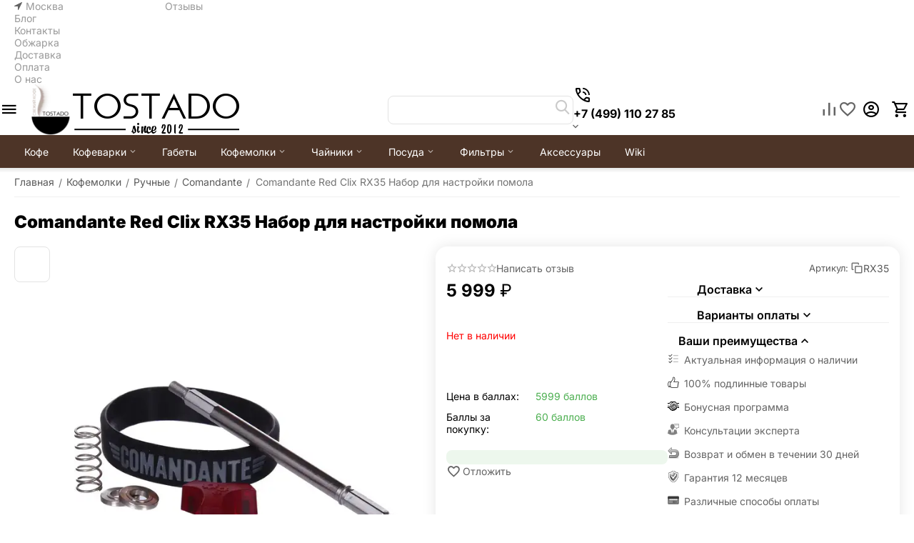

--- FILE ---
content_type: text/html; charset=utf-8
request_url: https://tostado.ru/coffee-grinders/manual/comandante/comandante-red-clix-rx35/
body_size: 32562
content:
<!DOCTYPE html>
<html 
    lang="ru"
    dir="ltr"
    class="
 sticky-top-panel sticky-buy-panel-_top seo-pb-tabs-panel"
>
<head>
<title>Comandante Red Clix RX35 Набор для настройки помола — купить за 5 999 руб. | Tostado</title>
<base href="https://tostado.ru/" />
<meta http-equiv="Content-Type" content="text/html; charset=utf-8" data-ca-mode="ultimate" />
<meta name="viewport" content="width=device-width,initial-scale=1.0,minimum-scale=1.0,maximum-scale=1.0,user-scalable=no,viewport-fit=cover" />
<meta name="description" content="Купить Comandante Red Clix RX35 Набор для настройки помола (артикул: RX35) за 5 999 руб. Официальный дилер. Доставка по РФ | Tostado" />

    <!-- Keywords tag has been cut -->
<meta name="format-detection" content="telephone=no">

            <link rel="canonical" href="https://tostado.ru/coffee-grinders/manual/comandante/comandante-red-clix-rx35/" />    
                        

    <!-- Inline script moved to the bottom of the page -->
    <meta property="og:type" content="website" />
<meta property="og:locale" content="ru_RU" />
<meta property="og:title" content="Comandante Red Clix RX35 Набор для настройки помола — купить за 5 999 руб. | Tostado" />
<meta property="og:description" content="Купить Comandante Red Clix RX35 Набор для настройки помола (артикул: RX35) за 5 999 руб. Официальный дилер. Доставка по РФ | Tostado" />
<meta property="og:url" content="https://tostado.ru/coffee-grinders/manual/comandante/comandante-red-clix-rx35/" />
    <meta property="og:image" content="https://tostado.ru/images/ab__webp/detailed/24/Comandante-Red-Clix-RX35_jpg.webp" />

    <meta name="theme-color" content="#ffffff">

    <link href="https://tostado.ru/images/logos/27/tostado_fav_icon_e0ak-s5.png" rel="shortcut icon" type="image/png" />

<link rel="preload" crossorigin="anonymous" as="font" href="https://tostado.ru/design/themes/abt__unitheme2/media/custom_fonts/inter/inter-900.woff2?1769718412" type="font/woff2" />
<link type="text/css" rel="stylesheet" href="https://tostado.ru/var/cache/misc/assets/design/themes/abt__unitheme2/css/standalone.2103040d74bbb5ef9c86c3a018bbeacf1769718186.css?1769718186" /><!-- Google tag (gtag.js) -->
<script data-no-defer async src="https://www.googletagmanager.com/gtag/js?id=G-FRDG9QNZ8P"></script>
<script data-no-defer>
  window.dataLayer = window.dataLayer || [];
  function gtag(){
	  dataLayer.push(arguments);}
  gtag('js', new Date());
  gtag('config', 'G-FRDG9QNZ8P');
</script>
<script data-no-defer>
    window.lazySizesConfig =  {
        loadMode: 2,
        hFac: 0.42857142857143,
        expand: 350,
        expFactor: 1,
        preloadAfterLoad: false
    };
    document.addEventListener('lazybeforeunveil', function(e){
        let element = e.target;
        var bg = element.getAttribute('data-background-url');
        if(bg){
            var bgImg = $(new Image());
            bgImg.attr('src', bg);
            bgImg.on('load', function () {
                $(element).css({
                    'background-image': "url('" + bg + "')"
                }).removeAttr('data-background-url')
            });
        }
    });
</script>

<link rel="preload" href="https://tostado.ru/images/ab__webp/logos/27/logo_expert2025_png.webp" as="image" fetchpriority="high">
<link rel="preload" href="https://tostado.ru/images/ab__webp/thumbnails/570/570/detailed/24/Comandante-Red-Clix-RX35_jpg.webp" as="image" fetchpriority="high">
</head>

<body class=" desktop-screen user-is-guest">
            
        <div class="ty-tygh  " data-ca-element="mainContainer" id="tygh_container">

        <div id="ajax_overlay" class="ty-ajax-overlay"></div>
<div id="ajax_loading_box" class="ty-ajax-loading-box"></div>
        <div class="cm-notification-container notification-container">
</div>
        <div class="ty-helper-container "
                    id="tygh_main_container">
                                             
<div class="tygh-top-panel clearfix">
                <div class="container-fluid top-grid">
                                                
                                        
                <div class="container-fluid-row">
<div class="row-fluid ">        <div class="span3 top-grid-location " >
                    <div class=" ty-float-left" id="snapping_id_11745">
                        <div class="ty-geo-maps__geolocation"
         data-ca-geo-map-location-is-location-detected="false"
         data-ca-geo-map-location-element="location_block"
         id="geo_maps_location_block_11745"
    >
        <span class="hidden">Город: </span>
        
        

    
    

    <a id="opener_geo_maps_location_dialog_11745"
        class="cm-dialog-opener cm-dialog-auto-size ty-geo-maps__geolocation__opener"
        href="https://tostado.ru/index.php?dispatch=geo_maps.customer_geolocation"         data-ca-target-id="content_geo_maps_location_dialog_11745"
                data-ca-dialog-title="Местоположение покупателя"        
        rel="nofollow"
    >
        <span class="ty-icon ty-icon-location-arrow" ></span>        <span class="ty-geo-maps__geolocation__opener-text">            <span data-ca-geo-map-location-element="location" class="ty-geo-maps__geolocation__location">Москва</span>
        </span>
            </a>


    <!--geo_maps_location_block_11745--></div>

                    <!--snapping_id_11745--></div>
            </div>

                                            
                
        <div class="span13 top-links-grid " >
                    <div class="top-quick-links hidden-phone ty-float-right" id="snapping_id_11751">
                    

        <div class="ty-text-links-wrapper">
        <div id="sw_text_links_11751" class="ty-text-links-btn cm-combination">
            <span class="ty-icon ty-icon-short-list" ></span>
            <span class="ty-icon ty-icon-down-micro ty-text-links-btn__arrow" ></span>
        </div>
    
        <ul id="text_links_11751" class="ty-text-links  cm-popup-box ty-text-links_show_inline"><li class="ty-text-links__item ty-level-0  ty-text-links__item--inline"><a class="ty-text-links__a ty-text-links__a--level-0  ty-text-links__a--inline" href="/reviews/?thread_id=28&amp;page=1&amp;selected_section=discussion">Отзывы</a></li><li class="ty-text-links__item ty-level-0  ty-text-links__item--inline"><a class="ty-text-links__a ty-text-links__a--level-0  ty-text-links__a--inline" href="/blog.html">Блог</a></li><li class="ty-text-links__item ty-level-0  ty-text-links__item--inline"><a class="ty-text-links__a ty-text-links__a--level-0  ty-text-links__a--inline" href="https://tostado.ru/contacts.html">Контакты</a></li><li class="ty-text-links__item ty-level-0  ty-text-links__item--inline"><a class="ty-text-links__a ty-text-links__a--level-0  ty-text-links__a--inline" href="https://tostado.ru/roasting-timetable.html">Обжарка</a></li><li class="ty-text-links__item ty-level-0  ty-text-links__item--inline"><a class="ty-text-links__a ty-text-links__a--level-0  ty-text-links__a--inline" href="https://tostado.ru/delivery.html">Доставка</a></li><li class="ty-text-links__item ty-level-0  ty-text-links__item--inline"><a class="ty-text-links__a ty-text-links__a--level-0  ty-text-links__a--inline" href="https://tostado.ru/payment.html">Оплата</a></li><li class="ty-text-links__item ty-level-0  ty-text-links__item--inline"><a class="ty-text-links__a ty-text-links__a--level-0  ty-text-links__a--inline" href="https://tostado.ru/about-us.html">О нас</a></li></ul>

    </div>
                    <!--snapping_id_11751--></div>
            </div>
</div>
    </div>    
        </div>
        

</div>

<div class="tygh-header header-grid light-header v2 clearfix">
                <div class="container-fluid">
                                                
                <div class="container-fluid-row">
<div class="row-fluid ">        <div class="span16 top-menu-grid " >
                    <div class="row-fluid ">        <div class="span4 top-logo " >
                    <div class=" " id="snapping_id_11753">
                <div id="sw_dropdown_2166" class="ut2-sp-n cm-combination  cm-external-triggered"><span><i class="ut2-icon-outline-menu"></i></span></div><div id="dropdown_2166" class="ut2-sw-b hidden cm-external-click" data-ca-external-click-id="sw_dropdown_2166"></div><div class="ut2-sw-w" style="display: none;"><div class="ut2-scroll"><div class="ut2-sw"><div class="ut2-sp-f cm-combination" id="off_dropdown_2166" style="display:none;"><i class="ut2-icon-baseline-close"></i></div><nav class="ut2-fm "><div class="ut2-fmbtm hidden">Назад к главному</div><div class="ut2-fmw"><div class="ut2-lfl ">


                    
                    
                    
            

            
    
    <img class="ty-pict  ut2-lfl-icon lazyload   cm-image" alt="" title="" src="[data-uri]" width="32" height="32" data-src="https://tostado.ru/images/ab__webp/thumbnails/32/32/abt__ut2/menu-with-icon/27/coffee_bean32_png.webp" />

<p class="ut2-lfl__head"><a href="/fresh-roasted-coffee/"><span class="ut2-lfl__head__t"><span class="ut2-lfl__head__name">Кофе</span></span></a></p></div><div class="ut2-lfl  ut2-lfl_inclusive">


                    
                    
                    
            

            
    
    <img class="ty-pict  ut2-lfl-icon lazyload   cm-image" alt="" title="" src="[data-uri]" width="32" height="32" data-src="https://tostado.ru/images/ab__webp/thumbnails/32/32/abt__ut2/menu-with-icon/27/coffeemakers32_png.webp" />

<p class="ut2-lfl__head"><a href="https://tostado.ru/coffee-makers/"><span class="ut2-lfl__head__t"><span class="ut2-lfl__head__name">Кофеварки</span></span></a></p><i></i><div class="ut2-slw"><div class="ut2-lsl"><p><a href="https://tostado.ru/coffee-makers/turki/"><span>Турки</span></a></p><div class="ut2-tlw"><a href="https://tostado.ru/coffee-makers/turki/soy/" class="">Soy</a></div></div><div class="ut2-lsl"><p><a href="https://tostado.ru/coffee-makers/pourover/"><span>Пуровер</span></a></p><div class="ut2-tlw"><a href="https://tostado.ru/coffee-makers/pourover/hario/" class="">Hario</a><a href="https://tostado.ru/coffee-makers/pourover/mhw-3bomber/" class="">MHW-3BOMBER</a><a href="https://tostado.ru/coffee-makers/pourover/tiamo/" class="">Tiamo</a><a href="https://tostado.ru/coffee-makers/pourover/timemore/" class="">Timemore</a><a href="https://tostado.ru/coffee-makers/pourover/loveramics/" class="">Loveramics</a></div></div><div class="ut2-lsl"><p><a href="https://tostado.ru/coffee-makers/chemex/"><span>Кемекс</span></a></p></div><div class="ut2-lsl"><p><a href="https://tostado.ru/coffee-makers/aerobie-aeropress/"><span>Аэропресс</span></a></p></div><div class="ut2-lsl"><p><a href="https://tostado.ru/coffee-makers/french-press/"><span>Френч-прессы</span></a></p><div class="ut2-tlw"><a href="https://tostado.ru/coffee-makers/french-press/bialetti/" class="">Bialetti</a><a href="https://tostado.ru/coffee-makers/french-press/bodum/" class="">Bodum</a><a href="https://tostado.ru/coffee-makers/french-press/hario/" class="">Hario</a></div></div><div class="ut2-lsl"><p><a href="https://tostado.ru/coffee-makers/cold-brew/"><span>Колд Брю</span></a></p></div><div class="ut2-lsl"><p><a href="https://tostado.ru/coffee-makers/drip-brewers/"><span>Капельные</span></a></p><div class="ut2-tlw"><a href="https://tostado.ru/coffee-makers/drip-brewers/moccamaster/" class="">Moccamaster</a></div></div><div class="ut2-lsl"><p><a href="https://tostado.ru/coffee-makers/geyzernye/"><span>Гейзерные</span></a></p><div class="ut2-tlw"><a href="https://tostado.ru/coffee-makers/geyzernye/bialetti/" class="">Bialetti</a><a href="https://tostado.ru/coffee-makers/geyzernye/gnali-and-zani/" class="">Gnali&amp;Zani</a><a href="https://tostado.ru/coffee-makers/geyzernye/mhw-3bomber/" class="">MHW-3BOMBER</a></div></div></div></div><div class="ut2-lfl ">


                    
                    
                    
            

            
    
    <img class="ty-pict  ut2-lfl-icon lazyload   cm-image" alt="" title="" src="[data-uri]" width="32" height="32" data-src="https://tostado.ru/images/ab__webp/thumbnails/32/32/abt__ut2/menu-with-icon/27/syphon32_png.webp" />

<p class="ut2-lfl__head"><a href="/siphons/"><span class="ut2-lfl__head__t"><span class="ut2-lfl__head__name">Габеты</span></span></a></p></div><div class="ut2-lfl  ut2-lfl_inclusive">


                    
                    
                    
            

            
    
    <img class="ty-pict  ut2-lfl-icon lazyload   cm-image" alt="" title="" src="[data-uri]" width="32" height="32" data-src="https://tostado.ru/images/ab__webp/thumbnails/32/32/abt__ut2/menu-with-icon/27/electric-grinder32_png.webp" />

<p class="ut2-lfl__head"><a href="javascript:void(0)"><span class="ut2-lfl__head__t"><span class="ut2-lfl__head__name">Кофемолки</span></span></a></p><i></i><div class="ut2-slw"><div class="ut2-lsl"><p><a href="https://tostado.ru/coffee-grinders/manual/"><span>Ручные</span></a></p><div class="ut2-tlw"><a href="https://tostado.ru/coffee-grinders/manual/comandante/" class="">Comandante</a><a href="https://tostado.ru/coffee-grinders/manual/hario/" class="">Hario</a><a href="https://tostado.ru/coffee-grinders/manual/mhw-3bomber/" class="">MHW-3BOMBER</a><a href="https://tostado.ru/coffee-grinders/manual/timemore/" class="">Timemore</a><a href="https://tostado.ru/coffee-grinders/manual/mazzer/" class="">Mazzer</a></div></div><div class="ut2-lsl"><p><a href="https://tostado.ru/coffee-grinders/electric/"><span>Электрические</span></a></p><div class="ut2-tlw"><a href="https://tostado.ru/coffee-grinders/electric/baratza/" class="">Baratza</a><a href="https://tostado.ru/coffee-grinders/electric/lelit/" class="">Lelit</a><a href="https://tostado.ru/coffee-grinders/electric/moccamaster/" class="">Moccamaster</a></div></div></div></div><div class="ut2-lfl  ut2-lfl_inclusive">


                    
                    
                    
            

            
    
    <img class="ty-pict  ut2-lfl-icon lazyload   cm-image" alt="" title="" src="[data-uri]" width="32" height="32" data-src="https://tostado.ru/images/ab__webp/thumbnails/32/32/abt__ut2/menu-with-icon/27/kettle32x32_v2_png.webp" />

<p class="ut2-lfl__head"><a href="https://tostado.ru/kettles/"><span class="ut2-lfl__head__t"><span class="ut2-lfl__head__name">Чайники</span></span></a></p><i></i><div class="ut2-slw"><div class="ut2-lsl"><p><a href="https://tostado.ru/kettles/electric/"><span>Электрические</span></a></p><div class="ut2-tlw"><a href="https://tostado.ru/kettles/electric/hario/" class="">Hario</a><a href="https://tostado.ru/kettles/electric/timemore/" class="">Timemore</a></div></div><div class="ut2-lsl"><p><a href="https://tostado.ru/kettles/stovetop/"><span>Для плиты</span></a></p><div class="ut2-tlw"><a href="https://tostado.ru/kettles/stovetop/hario/" class="">Hario</a><a href="https://tostado.ru/kettles/stovetop/mhw-3bomber/" class="">MHW-3BOMBER</a><a href="https://tostado.ru/kettles/stovetop/timemore/" class="">Timemore</a></div></div></div></div><div class="ut2-lfl  ut2-lfl_inclusive">


                    
                    
                    
            

            
    
    <img class="ty-pict  ut2-lfl-icon lazyload   cm-image" alt="" title="" src="[data-uri]" width="32" height="32" data-src="https://tostado.ru/images/ab__webp/thumbnails/32/32/abt__ut2/menu-with-icon/27/shot32x32_png.webp" />

<p class="ut2-lfl__head"><a href="https://tostado.ru/serve/"><span class="ut2-lfl__head__t"><span class="ut2-lfl__head__name">Посуда</span></span></a></p><i></i><div class="ut2-slw"><div class="ut2-lsl"><p><a href="https://tostado.ru/serve/servers/"><span>Серверы</span></a></p><div class="ut2-tlw"><a href="https://tostado.ru/serve/servers/hario/" class="">Hario</a><a href="https://tostado.ru/serve/servers/mhw-3bomber/" class="">MHW-3BOMBER</a></div></div><div class="ut2-lsl"><p><a href="https://tostado.ru/serve/glasses/"><span>Бокалы</span></a></p></div></div></div><div class="ut2-lfl  ut2-lfl_inclusive">


                    
                    
                    
            

            
    
    <img class="ty-pict  ut2-lfl-icon lazyload   cm-image" alt="" title="" src="[data-uri]" width="32" height="32" data-src="https://tostado.ru/images/ab__webp/thumbnails/32/32/abt__ut2/menu-with-icon/27/filter32x32_v2_png.webp" />

<p class="ut2-lfl__head"><a href="https://tostado.ru/filters/"><span class="ut2-lfl__head__t"><span class="ut2-lfl__head__name">Фильтры</span></span></a></p><i></i><div class="ut2-slw"><div class="ut2-lsl"><p><a href="https://tostado.ru/filters/dlya-purovera/"><span>Для Пуровера</span></a></p><div class="ut2-tlw"><a href="https://tostado.ru/filters/dlya-purovera/hario/" class="">Hario</a><a href="https://tostado.ru/filters/dlya-purovera/mhw-3bomber/" class="">MHW-3BOMBER</a><a href="https://tostado.ru/filters/dlya-purovera/tiamo/" class="">Tiamo</a><a href="https://tostado.ru/filters/dlya-purovera/timemore/" class="">Timemore</a></div></div><div class="ut2-lsl"><p><a href="https://tostado.ru/filters/dlya-kemeksa/"><span>Для Кемекса</span></a></p></div><div class="ut2-lsl"><p><a href="https://tostado.ru/filters/dlya-aeropressa/"><span>Для Аэропресса</span></a></p></div><div class="ut2-lsl"><p><a href="https://tostado.ru/filters/dlya-kold-bryu/"><span>Для Колд Брю</span></a></p></div><div class="ut2-lsl"><p><a href="https://tostado.ru/filters/syphon/"><span>Для сифонов</span></a></p></div></div></div><div class="ut2-lfl ">


                    
                    
                    
            

            
    
    <img class="ty-pict  ut2-lfl-icon lazyload   cm-image" alt="" title="" src="[data-uri]" width="32" height="32" data-src="https://tostado.ru/images/ab__webp/thumbnails/32/32/abt__ut2/menu-with-icon/27/tamper32x32_v2_png.webp" />

<p class="ut2-lfl__head"><a href="/accessories/"><span class="ut2-lfl__head__t"><span class="ut2-lfl__head__name">Аксессуары</span></span></a></p></div><div class="ut2-lfl test-a1">


                    
                    
                    
            

            
    
    <img class="ty-pict  ut2-lfl-icon lazyload   cm-image" alt="" title="" src="[data-uri]" width="32" height="32" data-src="https://tostado.ru/images/ab__webp/thumbnails/32/32/abt__ut2/menu-with-icon/27/wiki32x32_png.webp" />

<p class="ut2-lfl__head"><a href="/education.html"><span class="ut2-lfl__head__t"><span class="ut2-lfl__head__name">Wiki</span></span></a></p></div></div></nav></div></div></div>
                    <!--snapping_id_11753--></div><div class="top-logo " id="snapping_id_11754">
                <div class="ty-logo-container">
    
            <a href="https://tostado.ru/" title="Tostado - микрообжарщики кофе">
        
    




        
                            
        
        <img class="ty-pict  ty-logo-container__image   cm-image" width="300" height="75" alt="Tostado - микрообжарщики кофе" title="Tostado - микрообжарщики кофе" src="https://tostado.ru/images/ab__webp/logos/27/logo_expert2025_png.webp" />

    
            </a>
    </div>

                    <!--snapping_id_11754--></div>
            </div>

                                        
            
        <div class="span9 top-search " >
                    <div class=" " id="snapping_id_11755">
                <a href="javascript:void(0);" rel="nofollow" onclick="$(this).parent().next().toggleClass('hidden');$(this).next().toggleClass('view');$(this).toggleClass('hidden');" class="ut2-btn-search"><i class="ut2-icon-search"></i><i class="ut2-icon-baseline-close hidden"></i></a>


<div class="ty-search-block">
    
    <form action="https://tostado.ru/" name="search_form" method="get">
        <input type="hidden" name="match" value="all" />
        <input type="hidden" name="subcats" value="Y" />
        <input type="hidden" name="pcode_from_q" value="Y" />
        <input type="hidden" name="pshort" value="Y" />
        <input type="hidden" name="pfull" value="Y" />
        <input type="hidden" name="pname" value="Y" />
        <input type="hidden" name="pkeywords" value="Y" />
        <input type="hidden" name="search_performed" value="Y" />

        

        <input type="text" name="q" value="" id="search_input" title="Искать товары" class="ty-search-block__input cm-hint" /><button title="Найти" class="ty-search-magnifier" type="submit"><i class="ut2-icon-search"></i></button>
<input type="hidden" name="dispatch" value="products.search" />
        
    <input type="hidden" name="security_hash" class="cm-no-hide-input" value="7034878590c88c58b1b4f8851eb9d31b" /></form>
</div>

                    <!--snapping_id_11755--></div><div class=" " id="snapping_id_12114">
                <div class="ut2-pn ">
    <div class="ut2-pn__wrap ut2-pn__row cm-combination " id="sw_dropdown_12114">
        <span><span class="ut2-pn__icon ut2-icon">&nbsp;</span><span class="ut2-pn__title"><bdo dir="ltr">+7 (499) 110 27 85</bdo></span></span>
            </div>
    <div class="ut2-pn__contacts">
        <div id="dropdown_12114" class="cm-popup-box ut2-pn__items-full ty-dropdown-box__content hidden" style="display:none;">
            <a href="javascript:void(0);" data-ca-external-click-id="sw_dropdown_12114" rel="nofollow" class="cm-external-click ut2-btn-close hidden"><i class="ut2-icon-baseline-close"></i></a>
            <div class="ut2-pn__items">
                                                                                <p>
                                                                                                                <a href="tel:+7 (499) 110 27 85"><bdo dir="ltr">+7 (499) 110 27 85</bdo></a>
                                                                                                                                                                                                                                                                                        
                        </p>
                                    

                <hr>

                
                                    <p>
                        <small>E-mail</small>
                        <a href="mailto:sales@tostado.ru" style="font-weight:normal;font-size: inherit;">sales@tostado.ru</a>
                    </p>
                                                    <p>
                        <small>Время работы</small>
                        <span>вс-пт, 9:00-19:00</span>
                    </p>
                                                    <p>
                        <small>Адрес</small>
                        <span>г. Москва, Осташковская ул., 14с18.
Закрытая территория, все визиты необходимо согласовывать заранее.</span>
                    </p>
                
            </div>
        </div>
            </div>
</div>

                    <!--snapping_id_12114--></div>
            </div>

                                        
            
        <div class="span3 top-buttons top-button-cart " >
                    <div class="hidden-phone " id="snapping_id_11757">
                        <div class="ut2-top-compared-products" id="abt__ut2_compared_products">
        <a class="cm-tooltip ty-compare__a " href="https://tostado.ru/compare/" rel="nofollow" title="Просмотреть Список сравнения"><span><i class="ut2-icon-baseline-equalizer"></i></span></a>
        <!--abt__ut2_compared_products--></div>

    
    <div class="ut2-top-wishlist-count" id="abt__ut2_wishlist_count">
        <a class="cm-tooltip ty-wishlist__a " href="https://tostado.ru/wishlist/" rel="nofollow" title="Просмотреть список отложенных товаров"><span><i class="ut2-icon-baseline-favorite-border"></i></span></a>
        <!--abt__ut2_wishlist_count--></div>

                    <!--snapping_id_11757--></div><div class="ut2-top-my-account hidden-phone " id="snapping_id_11758">
                <div class="ty-dropdown-box" id="account_info_11758">
    <div id="sw_dropdown_1803" class="ty-dropdown-box__title cm-combination">
                    <a href="https://tostado.ru/account/" title="">
                <i class="ut2-icon-outline-account-circle"></i>
                <span >Аккаунт</span>
            </a>
        
    </div>

    <div id="dropdown_1803" class="cm-popup-box ty-dropdown-box__content hidden">
                <div class="ut2-popup-box-title">Мой профиль<div class="cm-external-click ut2-btn-close" data-ca-external-click-id="sw_dropdown_1803"><i class="ut2-icon-baseline-close"></i></div></div>
        <ul class="ty-account-info">
                                        <li class="ty-account-info__item ty-dropdown-box__item"><a class="ty-account-info__a underlined" href="https://tostado.ru/orders/" rel="nofollow">Заказы</a></li>
                                                        <li class="ty-account-info__item ty-dropdown-box__item"><a class="ty-account-info__a underlined" href="https://tostado.ru/compare/" rel="nofollow">Список сравнения</a></li>
                            

<li class="ty-account-info__item "><a class="ty-account-info__a" href="https://tostado.ru/wishlist/" rel="nofollow">Отложенные товары</a></li>        </ul>

                    <div class="ty-account-info__orders updates-wrapper track-orders" id="track_orders_block_11758">
                <form action="https://tostado.ru/" method="POST" class="cm-ajax cm-post cm-ajax-full-render" name="track_order_quick">
                    <input type="hidden" name="result_ids" value="track_orders_block_*" />
                    <input type="hidden" name="return_url" value="index.php?dispatch=products.view&amp;product_id=3544" />

                    <div class="ty-account-info__orders-txt">Отслеживание заказа</div>

                    <div class="ty-account-info__orders-input ty-control-group ty-input-append">
                        <label for="track_order_item11758" class="cm-required cm-trim hidden">Отслеживание заказа</label>
                        <input type="text" size="20" class="ty-input-text cm-hint" id="track_order_item11758" name="track_data" value="Номер заказа/E-mail" />
                        <button title="Выполнить" class="ty-btn-go " type="submit"><span class="ty-icon ty-icon-right-dir ty-btn-go__icon " ></span></button>
<input type="hidden" name="dispatch" value="orders.track_request" />
                                                            <div class="captcha ty-control-group">
                <label for="recaptcha_697d12aa3352b" class="cm-required cm-recaptcha ty-captcha__label">Антибот</label>
                <div id="recaptcha_697d12aa3352b" class="cm-recaptcha"></div>
            </div>
                                </div>
                <input type="hidden" name="security_hash" class="cm-no-hide-input" value="7034878590c88c58b1b4f8851eb9d31b" /></form>
                <!--track_orders_block_11758--></div>
        
        <div class="ty-account-info__buttons buttons-container">
                            <a href="https://tostado.ru/login/?return_url=index.php%3Fdispatch%3Dproducts.view%26product_id%3D3544" data-ca-target-id="login_block11758" class="cm-dialog-opener cm-dialog-auto-size ty-btn ty-btn__secondary" rel="nofollow">Войти</a><a href="https://tostado.ru/register/" rel="nofollow" class="ty-btn ty-btn__primary">Регистрация</a>
                <div  id="login_block11758" class="hidden" title="Войти">
                    <div class="ty-login-popup">
                                            </div>
                </div>
                    </div>
<!--account_info_11758--></div>
</div>
                    <!--snapping_id_11758--></div><div class="ut2-top-cart-content " id="snapping_id_11759">
                    <div class="ty-dropdown-box" id="cart_status_11759">
        <div id="sw_dropdown_11759" class="ty-dropdown-box__title cm-combination">
        <a href="https://tostado.ru/cart/" class="ty-hand" id="cart_icon_11759">
                                                <i class="ut2-icon-use_icon_cart empty"><span class="ty-minicart-count ty-hand empty">0</span></i><span>Корзина</span>
                            
        <!--cart_icon_11759--></a>
        </div>
        <div id="dropdown_11759" class="cm-popup-box ty-dropdown-box__content ty-dropdown-box__content--cart hidden">
                            <div class="cm-cart-content cm-cart-content-thumb cm-cart-content-delete" id="cart_content_11759">
                    <div class="ut2-popup-box-title">Товары в корзине: <div class="cm-external-click ut2-btn-close" data-ca-external-click-id="sw_dropdown_11759"><i class="ut2-icon-baseline-close"></i></div></div>
                        <div class="ty-cart-items">
                                                            <div class="ty-cart-items__empty ty-center">Корзина пуста</div>
                                                    </div>

                                            <div class="cm-cart-buttons buttons-container  hidden">
                                                                                    
                            <div class="cart_buttons">
                                <a href="https://tostado.ru/cart/" rel="nofollow" class="ty-btn ty-btn__outline">Корзина</a>
                                                                                
 
    <a href="https://tostado.ru/checkout/"  class="ty-btn ty-btn__primary " ><span class="ty-icon ty-icon-ok" ></span><bdi>Оформить заказ</bdi></a>
                                                            </div>
                        </div>
                    
                <!--cart_content_11759--></div>
            
        </div>
    <!--cart_status_11759--></div>


                    <!--snapping_id_11759--></div>
            </div>
</div>
            </div>
</div>
    </div>                                        
                <div class="container-fluid-row container-fluid-row-full-width second-header-grid top-menu-grid">
<div class="row-fluid ">        <div class="span16 " >
                    <div class="span16 r-h-menu " >
                    <div class=" " id="snapping_id_11760">
                
<div class="ut2-h__menu ut2-menu ut2-m-slider" style="--ut2-horizontal-menu-block-height: 488px;"><div class="ut2-h__menu__in"><a href="javascript:void(0);" onclick="$(this).next().toggleClass('view');$(this).toggleClass('open');" class="ut2-h__menu__burger"><i class="ut2-icon-outline-menu"></i></a><ul class="ut2-menu__list" style="--menu-columns: 6"><li class="ut2-menu__item item-1st-no-drop" data-subitems-count="0"><a href="/fresh-roasted-coffee/" class="ut2-menu__link"><span class="ut2-menu__link__in item-icon">


                    
                    
                    
            

            
    
    <img class="ty-pict  ut2-mwi-icon lazyload   cm-image" alt="" title="" src="[data-uri]" width="32" height="32" data-src="https://tostado.ru/images/ab__webp/thumbnails/32/32/abt__ut2/menu-with-icon/27/coffee_bean32_png.webp" />

<span class="ut2-menu__link__text"><span class="ut2-menu__link__name">Кофе</span>                                </span>
	                        </span>
	                    </a>

                                            </li>
                <li class="ut2-menu__item" data-subitems-count="8"><a class="ty-menu__item-toggle cm-responsive-menu-toggle"><i class="ut2-icon-outline-expand_more"></i></a><a href="https://tostado.ru/coffee-makers/" class="ut2-menu__link item-1st-has-childs"><span class="ut2-menu__link__in item-icon">


                    
                    
                    
            

            
    
    <img class="ty-pict  ut2-mwi-icon lazyload   cm-image" alt="" title="" src="[data-uri]" width="32" height="32" data-src="https://tostado.ru/images/ab__webp/thumbnails/32/32/abt__ut2/menu-with-icon/27/coffeemakers32_png.webp" />

<span class="ut2-menu__link__text"><span class="ut2-menu__link__name">Кофеварки</span>                                </span>
	                        </span>
	                    </a>

                                                    <div class="ut2-menu__submenu" id="topmenu_2101_11760_9bc3217b8497852cb6787932a4e44646">
                                                                    

    <div class="ut2-menu__submenu__carrier row-filling " data-cols-count="6">

        
        <div class="ut2-menu__submenu__wrapper">
            <div class="ut2-menu__2nd-list">
                <div class="ut2-menu__2nd-col">
                                            <div class="ut2-menu__2nd-item" data-elem-index="0">
                                                        
                            <div class="ut2-menu__2nd-item__header">
                                <a href="https://tostado.ru/coffee-makers/turki/"
                                                                      class="ut2-menu__2nd-link ">
                                                                        <span class="ut2-menu__2nd-link__text"><span class="ut2-menu__2nd-link__name">Турки</span></span>
                                </a>
                                                            </div>

                                                            <span class="ty-menu__item-toggle cm-responsive-menu-toggle">
                                    <i class="ut2-mark-fold-unfold"></i>
                                </span>
                            
                                                            <div class="ut2-menu__2nd-submenu">
                                    <div class="ut2-menu__2nd-submenu__wrapper">
                                                                                                                                    <div class="ut2-menu__3rd-list " data-cols-count="6" >
                                                                                                                                                                                                                                                                            <div class="ut2-menu__3rd-item">
                                                            <a href="https://tostado.ru/coffee-makers/turki/soy/"
                                                                                                                              class="ut2-menu__3rd-link" title="">
                                                                <span class="ut2-menu__3rd-link__text"><span class="ut2-menu__3rd-link__name">Soy</span></span>
                                                            </a>
                                                        </div>
                                                                                                        
                                                </div>
                                                                                                                                
                                                                            </div>

                                                                    </div>
                                                    </div>
                                            <div class="ut2-menu__2nd-item" data-elem-index="1">
                                                        
                            <div class="ut2-menu__2nd-item__header">
                                <a href="https://tostado.ru/coffee-makers/pourover/"
                                                                      class="ut2-menu__2nd-link ">
                                                                        <span class="ut2-menu__2nd-link__text"><span class="ut2-menu__2nd-link__name">Пуровер</span></span>
                                </a>
                                                            </div>

                                                            <span class="ty-menu__item-toggle cm-responsive-menu-toggle">
                                    <i class="ut2-mark-fold-unfold"></i>
                                </span>
                            
                                                            <div class="ut2-menu__2nd-submenu">
                                    <div class="ut2-menu__2nd-submenu__wrapper">
                                                                                                                                    <div class="ut2-menu__3rd-list " data-cols-count="6" >
                                                                                                                                                                                                                                                                            <div class="ut2-menu__3rd-item">
                                                            <a href="https://tostado.ru/coffee-makers/pourover/hario/"
                                                                                                                              class="ut2-menu__3rd-link" title="">
                                                                <span class="ut2-menu__3rd-link__text"><span class="ut2-menu__3rd-link__name">Hario</span></span>
                                                            </a>
                                                        </div>
                                                                                                                                                                    <div class="ut2-menu__3rd-item">
                                                            <a href="https://tostado.ru/coffee-makers/pourover/mhw-3bomber/"
                                                                                                                              class="ut2-menu__3rd-link" title="">
                                                                <span class="ut2-menu__3rd-link__text"><span class="ut2-menu__3rd-link__name">MHW-3BOMBER</span></span>
                                                            </a>
                                                        </div>
                                                                                                                                                                    <div class="ut2-menu__3rd-item">
                                                            <a href="https://tostado.ru/coffee-makers/pourover/tiamo/"
                                                                                                                              class="ut2-menu__3rd-link" title="">
                                                                <span class="ut2-menu__3rd-link__text"><span class="ut2-menu__3rd-link__name">Tiamo</span></span>
                                                            </a>
                                                        </div>
                                                                                                                                                                    <div class="ut2-menu__3rd-item">
                                                            <a href="https://tostado.ru/coffee-makers/pourover/timemore/"
                                                                                                                              class="ut2-menu__3rd-link" title="">
                                                                <span class="ut2-menu__3rd-link__text"><span class="ut2-menu__3rd-link__name">Timemore</span></span>
                                                            </a>
                                                        </div>
                                                                                                                                                                    <div class="ut2-menu__3rd-item">
                                                            <a href="https://tostado.ru/coffee-makers/pourover/loveramics/"
                                                                                                                              class="ut2-menu__3rd-link" title="">
                                                                <span class="ut2-menu__3rd-link__text"><span class="ut2-menu__3rd-link__name">Loveramics</span></span>
                                                            </a>
                                                        </div>
                                                                                                        
                                                </div>
                                                                                                                                
                                                                            </div>

                                                                    </div>
                                                    </div>
                                            <div class="ut2-menu__2nd-item" data-elem-index="2">
                                                        
                            <div class="ut2-menu__2nd-item__header no-items">
                                <a href="https://tostado.ru/coffee-makers/chemex/"
                                                                      class="ut2-menu__2nd-link ">
                                                                        <span class="ut2-menu__2nd-link__text"><span class="ut2-menu__2nd-link__name">Кемекс</span></span>
                                </a>
                                                            </div>

                            
                                                    </div>
                                            <div class="ut2-menu__2nd-item" data-elem-index="3">
                                                        
                            <div class="ut2-menu__2nd-item__header no-items">
                                <a href="https://tostado.ru/coffee-makers/aerobie-aeropress/"
                                                                      class="ut2-menu__2nd-link ">
                                                                        <span class="ut2-menu__2nd-link__text"><span class="ut2-menu__2nd-link__name">Аэропресс</span></span>
                                </a>
                                                            </div>

                            
                                                    </div>
                                            <div class="ut2-menu__2nd-item" data-elem-index="4">
                                                        
                            <div class="ut2-menu__2nd-item__header">
                                <a href="https://tostado.ru/coffee-makers/french-press/"
                                                                      class="ut2-menu__2nd-link ">
                                                                        <span class="ut2-menu__2nd-link__text"><span class="ut2-menu__2nd-link__name">Френч-прессы</span></span>
                                </a>
                                                            </div>

                                                            <span class="ty-menu__item-toggle cm-responsive-menu-toggle">
                                    <i class="ut2-mark-fold-unfold"></i>
                                </span>
                            
                                                            <div class="ut2-menu__2nd-submenu">
                                    <div class="ut2-menu__2nd-submenu__wrapper">
                                                                                                                                    <div class="ut2-menu__3rd-list " data-cols-count="6" >
                                                                                                                                                                                                                                                                            <div class="ut2-menu__3rd-item">
                                                            <a href="https://tostado.ru/coffee-makers/french-press/bialetti/"
                                                                                                                              class="ut2-menu__3rd-link" title="">
                                                                <span class="ut2-menu__3rd-link__text"><span class="ut2-menu__3rd-link__name">Bialetti</span></span>
                                                            </a>
                                                        </div>
                                                                                                                                                                    <div class="ut2-menu__3rd-item">
                                                            <a href="https://tostado.ru/coffee-makers/french-press/bodum/"
                                                                                                                              class="ut2-menu__3rd-link" title="">
                                                                <span class="ut2-menu__3rd-link__text"><span class="ut2-menu__3rd-link__name">Bodum</span></span>
                                                            </a>
                                                        </div>
                                                                                                                                                                    <div class="ut2-menu__3rd-item">
                                                            <a href="https://tostado.ru/coffee-makers/french-press/hario/"
                                                                                                                              class="ut2-menu__3rd-link" title="">
                                                                <span class="ut2-menu__3rd-link__text"><span class="ut2-menu__3rd-link__name">Hario</span></span>
                                                            </a>
                                                        </div>
                                                                                                        
                                                </div>
                                                                                                                                
                                                                            </div>

                                                                    </div>
                                                    </div>
                                            <div class="ut2-menu__2nd-item" data-elem-index="5">
                                                        
                            <div class="ut2-menu__2nd-item__header no-items">
                                <a href="https://tostado.ru/coffee-makers/cold-brew/"
                                                                      class="ut2-menu__2nd-link ">
                                                                        <span class="ut2-menu__2nd-link__text"><span class="ut2-menu__2nd-link__name">Колд Брю</span></span>
                                </a>
                                                            </div>

                            
                                                    </div>
                                            <div class="ut2-menu__2nd-item" data-elem-index="6">
                                                        
                            <div class="ut2-menu__2nd-item__header">
                                <a href="https://tostado.ru/coffee-makers/drip-brewers/"
                                                                      class="ut2-menu__2nd-link ">
                                                                        <span class="ut2-menu__2nd-link__text"><span class="ut2-menu__2nd-link__name">Капельные</span></span>
                                </a>
                                                            </div>

                                                            <span class="ty-menu__item-toggle cm-responsive-menu-toggle">
                                    <i class="ut2-mark-fold-unfold"></i>
                                </span>
                            
                                                            <div class="ut2-menu__2nd-submenu">
                                    <div class="ut2-menu__2nd-submenu__wrapper">
                                                                                                                                    <div class="ut2-menu__3rd-list " data-cols-count="6" >
                                                                                                                                                                                                                                                                            <div class="ut2-menu__3rd-item">
                                                            <a href="https://tostado.ru/coffee-makers/drip-brewers/moccamaster/"
                                                                                                                              class="ut2-menu__3rd-link" title="">
                                                                <span class="ut2-menu__3rd-link__text"><span class="ut2-menu__3rd-link__name">Moccamaster</span></span>
                                                            </a>
                                                        </div>
                                                                                                        
                                                </div>
                                                                                                                                
                                                                            </div>

                                                                    </div>
                                                    </div>
                                            <div class="ut2-menu__2nd-item" data-elem-index="7">
                                                        
                            <div class="ut2-menu__2nd-item__header">
                                <a href="https://tostado.ru/coffee-makers/geyzernye/"
                                                                      class="ut2-menu__2nd-link ">
                                                                        <span class="ut2-menu__2nd-link__text"><span class="ut2-menu__2nd-link__name">Гейзерные</span></span>
                                </a>
                                                            </div>

                                                            <span class="ty-menu__item-toggle cm-responsive-menu-toggle">
                                    <i class="ut2-mark-fold-unfold"></i>
                                </span>
                            
                                                            <div class="ut2-menu__2nd-submenu">
                                    <div class="ut2-menu__2nd-submenu__wrapper">
                                                                                                                                    <div class="ut2-menu__3rd-list " data-cols-count="6" >
                                                                                                                                                                                                                                                                            <div class="ut2-menu__3rd-item">
                                                            <a href="https://tostado.ru/coffee-makers/geyzernye/bialetti/"
                                                                                                                              class="ut2-menu__3rd-link" title="">
                                                                <span class="ut2-menu__3rd-link__text"><span class="ut2-menu__3rd-link__name">Bialetti</span></span>
                                                            </a>
                                                        </div>
                                                                                                                                                                    <div class="ut2-menu__3rd-item">
                                                            <a href="https://tostado.ru/coffee-makers/geyzernye/gnali-and-zani/"
                                                                                                                              class="ut2-menu__3rd-link" title="">
                                                                <span class="ut2-menu__3rd-link__text"><span class="ut2-menu__3rd-link__name">Gnali&Zani</span></span>
                                                            </a>
                                                        </div>
                                                                                                                                                                    <div class="ut2-menu__3rd-item">
                                                            <a href="https://tostado.ru/coffee-makers/geyzernye/mhw-3bomber/"
                                                                                                                              class="ut2-menu__3rd-link" title="">
                                                                <span class="ut2-menu__3rd-link__text"><span class="ut2-menu__3rd-link__name">MHW-3BOMBER</span></span>
                                                            </a>
                                                        </div>
                                                                                                        
                                                </div>
                                                                                                                                
                                                                            </div>

                                                                    </div>
                                                    </div>
                                    </div>
            </div>

                            <div class="ut2-menu__more-cat-link">
                    <a class="ty-btn-text" href="https://tostado.ru/coffee-makers/" title="">
                        <span class="ut2-menu__more-cat-link__in">
                            Больше Кофеварки <i class="text-arrow">&rarr;</i>
                        </span>
                    </a>
                </div>
                    </div>

            </div>

                            </div>
                                            </li>
                <li class="ut2-menu__item item-1st-no-drop" data-subitems-count="0"><a href="/siphons/" class="ut2-menu__link"><span class="ut2-menu__link__in item-icon">


                    
                    
                    
            

            
    
    <img class="ty-pict  ut2-mwi-icon lazyload   cm-image" alt="" title="" src="[data-uri]" width="32" height="32" data-src="https://tostado.ru/images/ab__webp/thumbnails/32/32/abt__ut2/menu-with-icon/27/syphon32_png.webp" />

<span class="ut2-menu__link__text"><span class="ut2-menu__link__name">Габеты</span>                                </span>
	                        </span>
	                    </a>

                                            </li>
                <li class="ut2-menu__item" data-subitems-count="2"><a class="ty-menu__item-toggle cm-responsive-menu-toggle"><i class="ut2-icon-outline-expand_more"></i></a><a href="javascript:void(0)" class="ut2-menu__link item-1st-has-childs"><span class="ut2-menu__link__in item-icon">


                    
                    
                    
            

            
    
    <img class="ty-pict  ut2-mwi-icon lazyload   cm-image" alt="" title="" src="[data-uri]" width="32" height="32" data-src="https://tostado.ru/images/ab__webp/thumbnails/32/32/abt__ut2/menu-with-icon/27/electric-grinder32_png.webp" />

<span class="ut2-menu__link__text"><span class="ut2-menu__link__name">Кофемолки</span>                                </span>
	                        </span>
	                    </a>

                                                    <div class="ut2-menu__submenu" id="topmenu_2101_11760_d41d8cd98f00b204e9800998ecf8427e">
                                                                    

    <div class="ut2-menu__submenu__carrier row-filling " data-cols-count="6">

        
        <div class="ut2-menu__submenu__wrapper">
            <div class="ut2-menu__2nd-list">
                <div class="ut2-menu__2nd-col">
                                            <div class="ut2-menu__2nd-item" data-elem-index="0">
                                                        
                            <div class="ut2-menu__2nd-item__header">
                                <a href="https://tostado.ru/coffee-grinders/manual/"
                                                                      class="ut2-menu__2nd-link ">
                                                                        <span class="ut2-menu__2nd-link__text"><span class="ut2-menu__2nd-link__name">Ручные</span></span>
                                </a>
                                                            </div>

                                                            <span class="ty-menu__item-toggle cm-responsive-menu-toggle">
                                    <i class="ut2-mark-fold-unfold"></i>
                                </span>
                            
                                                            <div class="ut2-menu__2nd-submenu">
                                    <div class="ut2-menu__2nd-submenu__wrapper">
                                                                                                                                    <div class="ut2-menu__3rd-list " data-cols-count="6" >
                                                                                                                                                                                                                                                                            <div class="ut2-menu__3rd-item">
                                                            <a href="https://tostado.ru/coffee-grinders/manual/comandante/"
                                                                                                                              class="ut2-menu__3rd-link" title="">
                                                                <span class="ut2-menu__3rd-link__text"><span class="ut2-menu__3rd-link__name">Comandante</span></span>
                                                            </a>
                                                        </div>
                                                                                                                                                                    <div class="ut2-menu__3rd-item">
                                                            <a href="https://tostado.ru/coffee-grinders/manual/hario/"
                                                                                                                              class="ut2-menu__3rd-link" title="">
                                                                <span class="ut2-menu__3rd-link__text"><span class="ut2-menu__3rd-link__name">Hario</span></span>
                                                            </a>
                                                        </div>
                                                                                                                                                                    <div class="ut2-menu__3rd-item">
                                                            <a href="https://tostado.ru/coffee-grinders/manual/mhw-3bomber/"
                                                                                                                              class="ut2-menu__3rd-link" title="">
                                                                <span class="ut2-menu__3rd-link__text"><span class="ut2-menu__3rd-link__name">MHW-3BOMBER</span></span>
                                                            </a>
                                                        </div>
                                                                                                                                                                    <div class="ut2-menu__3rd-item">
                                                            <a href="https://tostado.ru/coffee-grinders/manual/timemore/"
                                                                                                                              class="ut2-menu__3rd-link" title="">
                                                                <span class="ut2-menu__3rd-link__text"><span class="ut2-menu__3rd-link__name">Timemore</span></span>
                                                            </a>
                                                        </div>
                                                                                                                                                                    <div class="ut2-menu__3rd-item">
                                                            <a href="https://tostado.ru/coffee-grinders/manual/mazzer/"
                                                                                                                              class="ut2-menu__3rd-link" title="">
                                                                <span class="ut2-menu__3rd-link__text"><span class="ut2-menu__3rd-link__name">Mazzer</span></span>
                                                            </a>
                                                        </div>
                                                                                                        
                                                </div>
                                                                                                                                
                                                                            </div>

                                                                    </div>
                                                    </div>
                                            <div class="ut2-menu__2nd-item" data-elem-index="1">
                                                        
                            <div class="ut2-menu__2nd-item__header">
                                <a href="https://tostado.ru/coffee-grinders/electric/"
                                                                      class="ut2-menu__2nd-link ">
                                                                        <span class="ut2-menu__2nd-link__text"><span class="ut2-menu__2nd-link__name">Электрические</span></span>
                                </a>
                                                            </div>

                                                            <span class="ty-menu__item-toggle cm-responsive-menu-toggle">
                                    <i class="ut2-mark-fold-unfold"></i>
                                </span>
                            
                                                            <div class="ut2-menu__2nd-submenu">
                                    <div class="ut2-menu__2nd-submenu__wrapper">
                                                                                                                                    <div class="ut2-menu__3rd-list " data-cols-count="6" >
                                                                                                                                                                                                                                                                            <div class="ut2-menu__3rd-item">
                                                            <a href="https://tostado.ru/coffee-grinders/electric/baratza/"
                                                                                                                              class="ut2-menu__3rd-link" title="">
                                                                <span class="ut2-menu__3rd-link__text"><span class="ut2-menu__3rd-link__name">Baratza</span></span>
                                                            </a>
                                                        </div>
                                                                                                                                                                    <div class="ut2-menu__3rd-item">
                                                            <a href="https://tostado.ru/coffee-grinders/electric/lelit/"
                                                                                                                              class="ut2-menu__3rd-link" title="">
                                                                <span class="ut2-menu__3rd-link__text"><span class="ut2-menu__3rd-link__name">Lelit</span></span>
                                                            </a>
                                                        </div>
                                                                                                                                                                    <div class="ut2-menu__3rd-item">
                                                            <a href="https://tostado.ru/coffee-grinders/electric/moccamaster/"
                                                                                                                              class="ut2-menu__3rd-link" title="">
                                                                <span class="ut2-menu__3rd-link__text"><span class="ut2-menu__3rd-link__name">Moccamaster</span></span>
                                                            </a>
                                                        </div>
                                                                                                        
                                                </div>
                                                                                                                                
                                                                            </div>

                                                                    </div>
                                                    </div>
                                    </div>
            </div>

                    </div>

            </div>

                            </div>
                                            </li>
                <li class="ut2-menu__item" data-subitems-count="2"><a class="ty-menu__item-toggle cm-responsive-menu-toggle"><i class="ut2-icon-outline-expand_more"></i></a><a href="https://tostado.ru/kettles/" class="ut2-menu__link item-1st-has-childs"><span class="ut2-menu__link__in item-icon">


                    
                    
                    
            

            
    
    <img class="ty-pict  ut2-mwi-icon lazyload   cm-image" alt="" title="" src="[data-uri]" width="32" height="32" data-src="https://tostado.ru/images/ab__webp/thumbnails/32/32/abt__ut2/menu-with-icon/27/kettle32x32_v2_png.webp" />

<span class="ut2-menu__link__text"><span class="ut2-menu__link__name">Чайники</span>                                </span>
	                        </span>
	                    </a>

                                                    <div class="ut2-menu__submenu" id="topmenu_2101_11760_924b41a5add46e63c66bd1e78b9d2b11">
                                                                    

    <div class="ut2-menu__submenu__carrier row-filling " data-cols-count="6">

        
        <div class="ut2-menu__submenu__wrapper">
            <div class="ut2-menu__2nd-list">
                <div class="ut2-menu__2nd-col">
                                            <div class="ut2-menu__2nd-item" data-elem-index="0">
                                                        
                            <div class="ut2-menu__2nd-item__header">
                                <a href="https://tostado.ru/kettles/electric/"
                                                                      class="ut2-menu__2nd-link ">
                                                                        <span class="ut2-menu__2nd-link__text"><span class="ut2-menu__2nd-link__name">Электрические</span></span>
                                </a>
                                                            </div>

                                                            <span class="ty-menu__item-toggle cm-responsive-menu-toggle">
                                    <i class="ut2-mark-fold-unfold"></i>
                                </span>
                            
                                                            <div class="ut2-menu__2nd-submenu">
                                    <div class="ut2-menu__2nd-submenu__wrapper">
                                                                                                                                    <div class="ut2-menu__3rd-list " data-cols-count="6" >
                                                                                                                                                                                                                                                                            <div class="ut2-menu__3rd-item">
                                                            <a href="https://tostado.ru/kettles/electric/hario/"
                                                                                                                              class="ut2-menu__3rd-link" title="">
                                                                <span class="ut2-menu__3rd-link__text"><span class="ut2-menu__3rd-link__name">Hario</span></span>
                                                            </a>
                                                        </div>
                                                                                                                                                                    <div class="ut2-menu__3rd-item">
                                                            <a href="https://tostado.ru/kettles/electric/timemore/"
                                                                                                                              class="ut2-menu__3rd-link" title="">
                                                                <span class="ut2-menu__3rd-link__text"><span class="ut2-menu__3rd-link__name">Timemore</span></span>
                                                            </a>
                                                        </div>
                                                                                                        
                                                </div>
                                                                                                                                
                                                                            </div>

                                                                    </div>
                                                    </div>
                                            <div class="ut2-menu__2nd-item" data-elem-index="1">
                                                        
                            <div class="ut2-menu__2nd-item__header">
                                <a href="https://tostado.ru/kettles/stovetop/"
                                                                      class="ut2-menu__2nd-link ">
                                                                        <span class="ut2-menu__2nd-link__text"><span class="ut2-menu__2nd-link__name">Для плиты</span></span>
                                </a>
                                                            </div>

                                                            <span class="ty-menu__item-toggle cm-responsive-menu-toggle">
                                    <i class="ut2-mark-fold-unfold"></i>
                                </span>
                            
                                                            <div class="ut2-menu__2nd-submenu">
                                    <div class="ut2-menu__2nd-submenu__wrapper">
                                                                                                                                    <div class="ut2-menu__3rd-list " data-cols-count="6" >
                                                                                                                                                                                                                                                                            <div class="ut2-menu__3rd-item">
                                                            <a href="https://tostado.ru/kettles/stovetop/hario/"
                                                                                                                              class="ut2-menu__3rd-link" title="">
                                                                <span class="ut2-menu__3rd-link__text"><span class="ut2-menu__3rd-link__name">Hario</span></span>
                                                            </a>
                                                        </div>
                                                                                                                                                                    <div class="ut2-menu__3rd-item">
                                                            <a href="https://tostado.ru/kettles/stovetop/mhw-3bomber/"
                                                                                                                              class="ut2-menu__3rd-link" title="">
                                                                <span class="ut2-menu__3rd-link__text"><span class="ut2-menu__3rd-link__name">MHW-3BOMBER</span></span>
                                                            </a>
                                                        </div>
                                                                                                                                                                    <div class="ut2-menu__3rd-item">
                                                            <a href="https://tostado.ru/kettles/stovetop/timemore/"
                                                                                                                              class="ut2-menu__3rd-link" title="">
                                                                <span class="ut2-menu__3rd-link__text"><span class="ut2-menu__3rd-link__name">Timemore</span></span>
                                                            </a>
                                                        </div>
                                                                                                        
                                                </div>
                                                                                                                                
                                                                            </div>

                                                                    </div>
                                                    </div>
                                    </div>
            </div>

                            <div class="ut2-menu__more-cat-link">
                    <a class="ty-btn-text" href="https://tostado.ru/kettles/" title="">
                        <span class="ut2-menu__more-cat-link__in">
                            Больше Чайники <i class="text-arrow">&rarr;</i>
                        </span>
                    </a>
                </div>
                    </div>

            </div>

                            </div>
                                            </li>
                <li class="ut2-menu__item" data-subitems-count="2"><a class="ty-menu__item-toggle cm-responsive-menu-toggle"><i class="ut2-icon-outline-expand_more"></i></a><a href="https://tostado.ru/serve/" class="ut2-menu__link item-1st-has-childs"><span class="ut2-menu__link__in item-icon">


                    
                    
                    
            

            
    
    <img class="ty-pict  ut2-mwi-icon lazyload   cm-image" alt="" title="" src="[data-uri]" width="32" height="32" data-src="https://tostado.ru/images/ab__webp/thumbnails/32/32/abt__ut2/menu-with-icon/27/shot32x32_png.webp" />

<span class="ut2-menu__link__text"><span class="ut2-menu__link__name">Посуда</span>                                </span>
	                        </span>
	                    </a>

                                                    <div class="ut2-menu__submenu" id="topmenu_2101_11760_8701ecf1ceb25854a20becfcaa2a25fc">
                                                                    

    <div class="ut2-menu__submenu__carrier row-filling " data-cols-count="6">

        
        <div class="ut2-menu__submenu__wrapper">
            <div class="ut2-menu__2nd-list">
                <div class="ut2-menu__2nd-col">
                                            <div class="ut2-menu__2nd-item" data-elem-index="0">
                                                        
                            <div class="ut2-menu__2nd-item__header">
                                <a href="https://tostado.ru/serve/servers/"
                                                                      class="ut2-menu__2nd-link ">
                                                                        <span class="ut2-menu__2nd-link__text"><span class="ut2-menu__2nd-link__name">Серверы</span></span>
                                </a>
                                                            </div>

                                                            <span class="ty-menu__item-toggle cm-responsive-menu-toggle">
                                    <i class="ut2-mark-fold-unfold"></i>
                                </span>
                            
                                                            <div class="ut2-menu__2nd-submenu">
                                    <div class="ut2-menu__2nd-submenu__wrapper">
                                                                                                                                    <div class="ut2-menu__3rd-list " data-cols-count="6" >
                                                                                                                                                                                                                                                                            <div class="ut2-menu__3rd-item">
                                                            <a href="https://tostado.ru/serve/servers/hario/"
                                                                                                                              class="ut2-menu__3rd-link" title="">
                                                                <span class="ut2-menu__3rd-link__text"><span class="ut2-menu__3rd-link__name">Hario</span></span>
                                                            </a>
                                                        </div>
                                                                                                                                                                    <div class="ut2-menu__3rd-item">
                                                            <a href="https://tostado.ru/serve/servers/mhw-3bomber/"
                                                                                                                              class="ut2-menu__3rd-link" title="">
                                                                <span class="ut2-menu__3rd-link__text"><span class="ut2-menu__3rd-link__name">MHW-3BOMBER</span></span>
                                                            </a>
                                                        </div>
                                                                                                        
                                                </div>
                                                                                                                                
                                                                            </div>

                                                                    </div>
                                                    </div>
                                            <div class="ut2-menu__2nd-item" data-elem-index="1">
                                                        
                            <div class="ut2-menu__2nd-item__header no-items">
                                <a href="https://tostado.ru/serve/glasses/"
                                                                      class="ut2-menu__2nd-link ">
                                                                        <span class="ut2-menu__2nd-link__text"><span class="ut2-menu__2nd-link__name">Бокалы</span></span>
                                </a>
                                                            </div>

                            
                                                    </div>
                                    </div>
            </div>

                            <div class="ut2-menu__more-cat-link">
                    <a class="ty-btn-text" href="https://tostado.ru/serve/" title="">
                        <span class="ut2-menu__more-cat-link__in">
                            Больше Посуда <i class="text-arrow">&rarr;</i>
                        </span>
                    </a>
                </div>
                    </div>

            </div>

                            </div>
                                            </li>
                <li class="ut2-menu__item" data-subitems-count="5"><a class="ty-menu__item-toggle cm-responsive-menu-toggle"><i class="ut2-icon-outline-expand_more"></i></a><a href="https://tostado.ru/filters/" class="ut2-menu__link item-1st-has-childs"><span class="ut2-menu__link__in item-icon">


                    
                    
                    
            

            
    
    <img class="ty-pict  ut2-mwi-icon lazyload   cm-image" alt="" title="" src="[data-uri]" width="32" height="32" data-src="https://tostado.ru/images/ab__webp/thumbnails/32/32/abt__ut2/menu-with-icon/27/filter32x32_v2_png.webp" />

<span class="ut2-menu__link__text"><span class="ut2-menu__link__name">Фильтры</span>                                </span>
	                        </span>
	                    </a>

                                                    <div class="ut2-menu__submenu" id="topmenu_2101_11760_aec144e15e14c145c7bfff4accbca311">
                                                                    

    <div class="ut2-menu__submenu__carrier row-filling " data-cols-count="6">

        
        <div class="ut2-menu__submenu__wrapper">
            <div class="ut2-menu__2nd-list">
                <div class="ut2-menu__2nd-col">
                                            <div class="ut2-menu__2nd-item" data-elem-index="0">
                                                        
                            <div class="ut2-menu__2nd-item__header">
                                <a href="https://tostado.ru/filters/dlya-purovera/"
                                                                      class="ut2-menu__2nd-link ">
                                                                        <span class="ut2-menu__2nd-link__text"><span class="ut2-menu__2nd-link__name">Для Пуровера</span></span>
                                </a>
                                                            </div>

                                                            <span class="ty-menu__item-toggle cm-responsive-menu-toggle">
                                    <i class="ut2-mark-fold-unfold"></i>
                                </span>
                            
                                                            <div class="ut2-menu__2nd-submenu">
                                    <div class="ut2-menu__2nd-submenu__wrapper">
                                                                                                                                    <div class="ut2-menu__3rd-list " data-cols-count="6" >
                                                                                                                                                                                                                                                                            <div class="ut2-menu__3rd-item">
                                                            <a href="https://tostado.ru/filters/dlya-purovera/hario/"
                                                                                                                              class="ut2-menu__3rd-link" title="">
                                                                <span class="ut2-menu__3rd-link__text"><span class="ut2-menu__3rd-link__name">Hario</span></span>
                                                            </a>
                                                        </div>
                                                                                                                                                                    <div class="ut2-menu__3rd-item">
                                                            <a href="https://tostado.ru/filters/dlya-purovera/mhw-3bomber/"
                                                                                                                              class="ut2-menu__3rd-link" title="">
                                                                <span class="ut2-menu__3rd-link__text"><span class="ut2-menu__3rd-link__name">MHW-3BOMBER</span></span>
                                                            </a>
                                                        </div>
                                                                                                                                                                    <div class="ut2-menu__3rd-item">
                                                            <a href="https://tostado.ru/filters/dlya-purovera/tiamo/"
                                                                                                                              class="ut2-menu__3rd-link" title="">
                                                                <span class="ut2-menu__3rd-link__text"><span class="ut2-menu__3rd-link__name">Tiamo</span></span>
                                                            </a>
                                                        </div>
                                                                                                                                                                    <div class="ut2-menu__3rd-item">
                                                            <a href="https://tostado.ru/filters/dlya-purovera/timemore/"
                                                                                                                              class="ut2-menu__3rd-link" title="">
                                                                <span class="ut2-menu__3rd-link__text"><span class="ut2-menu__3rd-link__name">Timemore</span></span>
                                                            </a>
                                                        </div>
                                                                                                        
                                                </div>
                                                                                                                                
                                                                            </div>

                                                                    </div>
                                                    </div>
                                            <div class="ut2-menu__2nd-item" data-elem-index="1">
                                                        
                            <div class="ut2-menu__2nd-item__header no-items">
                                <a href="https://tostado.ru/filters/dlya-kemeksa/"
                                                                      class="ut2-menu__2nd-link ">
                                                                        <span class="ut2-menu__2nd-link__text"><span class="ut2-menu__2nd-link__name">Для Кемекса</span></span>
                                </a>
                                                            </div>

                            
                                                    </div>
                                            <div class="ut2-menu__2nd-item" data-elem-index="2">
                                                        
                            <div class="ut2-menu__2nd-item__header no-items">
                                <a href="https://tostado.ru/filters/dlya-aeropressa/"
                                                                      class="ut2-menu__2nd-link ">
                                                                        <span class="ut2-menu__2nd-link__text"><span class="ut2-menu__2nd-link__name">Для Аэропресса</span></span>
                                </a>
                                                            </div>

                            
                                                    </div>
                                            <div class="ut2-menu__2nd-item" data-elem-index="3">
                                                        
                            <div class="ut2-menu__2nd-item__header no-items">
                                <a href="https://tostado.ru/filters/dlya-kold-bryu/"
                                                                      class="ut2-menu__2nd-link ">
                                                                        <span class="ut2-menu__2nd-link__text"><span class="ut2-menu__2nd-link__name">Для Колд Брю</span></span>
                                </a>
                                                            </div>

                            
                                                    </div>
                                            <div class="ut2-menu__2nd-item" data-elem-index="4">
                                                        
                            <div class="ut2-menu__2nd-item__header no-items">
                                <a href="https://tostado.ru/filters/syphon/"
                                                                      class="ut2-menu__2nd-link ">
                                                                        <span class="ut2-menu__2nd-link__text"><span class="ut2-menu__2nd-link__name">Для сифонов</span></span>
                                </a>
                                                            </div>

                            
                                                    </div>
                                    </div>
            </div>

                            <div class="ut2-menu__more-cat-link">
                    <a class="ty-btn-text" href="https://tostado.ru/filters/" title="">
                        <span class="ut2-menu__more-cat-link__in">
                            Больше Фильтры <i class="text-arrow">&rarr;</i>
                        </span>
                    </a>
                </div>
                    </div>

            </div>

                            </div>
                                            </li>
                <li class="ut2-menu__item item-1st-no-drop" data-subitems-count="0"><a href="/accessories/" class="ut2-menu__link"><span class="ut2-menu__link__in item-icon">


                    
                    
                    
            

            
    
    <img class="ty-pict  ut2-mwi-icon lazyload   cm-image" alt="" title="" src="[data-uri]" width="32" height="32" data-src="https://tostado.ru/images/ab__webp/thumbnails/32/32/abt__ut2/menu-with-icon/27/tamper32x32_v2_png.webp" />

<span class="ut2-menu__link__text"><span class="ut2-menu__link__name">Аксессуары</span>                                </span>
	                        </span>
	                    </a>

                                            </li>
                <li class="ut2-menu__item item-1st-no-drop test-a1" data-subitems-count="0"><a href="/education.html" class="ut2-menu__link"><span class="ut2-menu__link__in item-icon">


                    
                    
                    
            

            
    
    <img class="ty-pict  ut2-mwi-icon lazyload   cm-image" alt="" title="" src="[data-uri]" width="32" height="32" data-src="https://tostado.ru/images/ab__webp/thumbnails/32/32/abt__ut2/menu-with-icon/27/wiki32x32_png.webp" />

<span class="ut2-menu__link__text"><span class="ut2-menu__link__name">Wiki</span>                                </span>
	                        </span>
	                    </a>

                                            </li>
                                

            </ul>

        </div>
    </div>



<!-- Inline script moved to the bottom of the page -->
    <!-- Inline script moved to the bottom of the page -->

                    <!--snapping_id_11760--></div>
            </div>
            </div>
</div>
    </div>    
        </div>
        

</div>

    <div class="tygh-content clearfix">
                    <div class="container-fluid content-grid">
                                                
                <div class="container-fluid-row">
<div class="row-fluid ">        <div class="span16 main-content-grid ut2-bottom" >
                    <div class=" cm-warehouse-block-depends-by-location " id="snapping_id_11797">
                




<!-- Inline script moved to the bottom of the page -->



            
                



    <div class="ut2-pb ty-product-block" style="--pd-image-gallery-width: 570;--pd-image-gallery-height: 570">
        <div class="ut2-breadcrumbs__wrapper">
                            <div id="breadcrumbs_241">

                    <div class="ty-breadcrumbs clearfix">
            <a href="https://tostado.ru/" class="ty-breadcrumbs__a"><bdi>Главная</bdi></a><span class="ty-breadcrumbs__slash">/</span><a href="https://tostado.ru/coffee-grinders/" class="ty-breadcrumbs__a"><bdi>Кофемолки</bdi></a><span class="ty-breadcrumbs__slash">/</span><a href="https://tostado.ru/coffee-grinders/manual/" class="ty-breadcrumbs__a"><bdi>Ручные</bdi></a><span class="ty-breadcrumbs__slash">/</span><a href="https://tostado.ru/coffee-grinders/manual/comandante/" class="ty-breadcrumbs__a"><bdi>Comandante</bdi></a><span class="ty-breadcrumbs__slash">/</span><span class="ty-breadcrumbs__current"><bdi>Comandante Red Clix RX35 Набор для настройки помола</bdi></span>        </div>

                <!-- Inline script moved to the bottom of the page -->
            <!--breadcrumbs_241--></div>            
        </div>
        <div class="ut2-pb__title ut2-pb__title-wrap">
                            <h1 >Comandante Red Clix RX35 Набор для настройки помола</h1>
                        <div class="ut2-pb__top-ss">
                

                            </div>
        </div>

        
        <div class="ut2-pb__wrapper clearfix">
                                                
    
    

































    


                
        
                                                                                                                                                            
        
                
    
            
            
    
                                    
                            
        
        
                        
        
                            
            







                <div class="ut2-pb__img-wrapper">
                                                                                        <div class="ut2-pb__img cm-reload-3544 images-1" data-ca-previewer="true" id="product_images_3544_update">
                                







    



    

    
    
        
    



    
    

<div class="ab_vg-images-wrapper ab_vg-images-wrapper_mode_carousel ab_vg-images-wrapper_mode_inline" data-ca-previewer="true" style="--vg-thumb-width-size:     50px;">
        

        
                
                                
                                
                                    
    <div id="product_images_3544697d12aa37a0f" class="ty-product-img cm-preview-wrapper ab-vertical" style="height: 570px;">
        
        
        
        

        
        
        
    

    
        
        
        
    

    

        
        
        
        
                    
            

            


                                                                                
                                                                        
                                        
                                                                        
                                        
            

            
    
                    
                            
                                
        
        <a id="det_img_link_3544697d12aa37a0f_24651" data-ca-image-id="preview[product_images_3544697d12aa37a0f]" class="cm-image-previewer cm-previewer ty-previewer" data-ca-image-width="1200" data-ca-image-height="1200" href="https://tostado.ru/images/ab__webp/detailed/24/Comandante-Red-Clix-RX35_jpg.webp" data-ca-image-order="-1" title="Comandante Red Clix RX35 Набор для настройки помола, фото " style="--previewer-img-width: 570;--previewer-img-height: 570;"><img class="ty-pict   lazyload   cm-image" alt="Comandante Red Clix RX35 Набор для настройки помола, фото " title="Comandante Red Clix RX35 Набор для настройки помола, фото " src="https://tostado.ru/images/ab__webp/thumbnails/570/570/detailed/24/Comandante-Red-Clix-RX35_jpg.webp" lazy_load_disabled id="det_img_3544697d12aa37a0f_24651" width="570" height="570" /><svg class="ty-pict__container" aria-hidden="true" width="570" height="570" viewBox="0 0 570 570" style="max-height: 100%; max-width: 100%; position: absolute; top: 0; left: 50%; transform: translateX(-50%); z-index: -1;"><rect fill="transparent" width="570" height="570"></rect></svg>
<span class="ty-previewer__icon hidden-phone"></span></a>

            
        
        
    

    
        
                                                
            
            

            


                                                                                
                                                                        
                                        
                                                                        
                                        
            

            
    
                    
        <a id="det_img_link_3544697d12aa37a0f_24652" data-ca-image-id="preview[product_images_3544697d12aa37a0f]" class="cm-image-previewer hidden cm-previewer ty-previewer" data-ca-image-width="450" data-ca-image-height="450" href="https://tostado.ru/images/ab__webp/detailed/24/Comandante-Red-Clix-RX35-2_jpg.webp" data-ca-image-order="0" title="Comandante Red Clix RX35 Набор для настройки помола, фото , изображение 2" style="--previewer-img-width: 570;--previewer-img-height: 570;"><img class="ty-pict   lazyload   cm-image" alt="Comandante Red Clix RX35 Набор для настройки помола, фото , изображение 2" title="Comandante Red Clix RX35 Набор для настройки помола, фото , изображение 2" src="[data-uri]" id="det_img_3544697d12aa37a0f_24652" width="570" height="570" data-src="https://tostado.ru/images/ab__webp/thumbnails/570/570/detailed/24/Comandante-Red-Clix-RX35-2_jpg.webp" /><svg class="ty-pict__container" aria-hidden="true" width="570" height="570" viewBox="0 0 570 570" style="max-height: 100%; max-width: 100%; position: absolute; top: 0; left: 50%; transform: translateX(-50%); z-index: -1;"><rect fill="transparent" width="570" height="570"></rect></svg>
<span class="ty-previewer__icon hidden-phone"></span></a>

            
        
        
    

    
                                                
            
            

            


                                                                                
                                                                        
                                        
                                                                        
                                        
            

            
    
                    
        <a id="det_img_link_3544697d12aa37a0f_24653" data-ca-image-id="preview[product_images_3544697d12aa37a0f]" class="cm-image-previewer hidden cm-previewer ty-previewer" data-ca-image-width="1200" data-ca-image-height="1200" href="https://tostado.ru/images/ab__webp/detailed/24/Comandante-Red-Clix-RX35-1_jpg.webp" data-ca-image-order="1" title="Comandante Red Clix RX35 Набор для настройки помола, фото , изображение 3" style="--previewer-img-width: 570;--previewer-img-height: 570;"><img class="ty-pict   lazyload   cm-image" alt="Comandante Red Clix RX35 Набор для настройки помола, фото , изображение 3" title="Comandante Red Clix RX35 Набор для настройки помола, фото , изображение 3" src="[data-uri]" id="det_img_3544697d12aa37a0f_24653" width="570" height="570" data-src="https://tostado.ru/images/ab__webp/thumbnails/570/570/detailed/24/Comandante-Red-Clix-RX35-1_jpg.webp" /><svg class="ty-pict__container" aria-hidden="true" width="570" height="570" viewBox="0 0 570 570" style="max-height: 100%; max-width: 100%; position: absolute; top: 0; left: 50%; transform: translateX(-50%); z-index: -1;"><rect fill="transparent" width="570" height="570"></rect></svg>
<span class="ty-previewer__icon hidden-phone"></span></a>

            
        
        
    

    
                                                
            
            

            


                                                                                
                                                                        
                                        
                                                                        
                                        
            

            
    
                    
        <a id="det_img_link_3544697d12aa37a0f_30545" data-ca-image-id="preview[product_images_3544697d12aa37a0f]" class="cm-image-previewer hidden cm-previewer ty-previewer" data-ca-image-width="1118" data-ca-image-height="1906" href="https://tostado.ru/images/ab__webp/detailed/30/Comandante-Red-Clix-RX35-operating-manual_1118x1906_jpg.webp" data-ca-image-order="2" title="Comandante Red Clix RX35 Набор для настройки помола, фото , изображение 4" style="--previewer-img-width: 570;--previewer-img-height: 570;"><img class="ty-pict   lazyload   cm-image" alt="Comandante Red Clix RX35 Набор для настройки помола, фото , изображение 4" title="Comandante Red Clix RX35 Набор для настройки помола, фото , изображение 4" src="[data-uri]" id="det_img_3544697d12aa37a0f_30545" width="570" height="570" data-src="https://tostado.ru/images/ab__webp/thumbnails/570/570/detailed/30/Comandante-Red-Clix-RX35-operating-manual_1118x1906_jpg.webp" /><svg class="ty-pict__container" aria-hidden="true" width="570" height="570" viewBox="0 0 570 570" style="max-height: 100%; max-width: 100%; position: absolute; top: 0; left: 50%; transform: translateX(-50%); z-index: -1;"><rect fill="transparent" width="570" height="570"></rect></svg>
<span class="ty-previewer__icon hidden-phone"></span></a>

            
        
        
    

    
        
        
                            
        
        
        
        
    

    
        
        
        
    

    
    </div>

        
            
                    
            
            
            
            

            
            
            
                            <div class="ty-product-thumbnails ab-vertical-thumbnails"  id="images_preview_3544697d12aa37a0f">
        
        
    

    
        
        
    

    <a href="javascript:void(0)" class="ty-product-thumbnails__item cm-thumbnails-mini active"style="width:50px;height:50px;"data-ca-image-order="0"data-ca-parent="#product_images_3544697d12aa37a0f"data-ca-gallery-large-id="det_img_link_3544697d12aa37a0f_0">


                                                                                
                                                                        
                                        
                                                                        
                                        
                    

            
    
                    
        <img class="ty-pict   lazyload   cm-image" alt="Comandante Red Clix RX35 Набор для настройки помола, фото " title="Comandante Red Clix RX35 Набор для настройки помола, фото " width="50" height="50" src="[data-uri]" id="det_img_3544" data-src="https://tostado.ru/images/ab__webp/thumbnails/50/50/detailed/24/Comandante-Red-Clix-RX35_jpg.webp" />

</a>

        
        
    

    <a href="javascript:void(0)" class="ty-product-thumbnails__item cm-thumbnails-mini"style="width:50px;height:50px;"data-ca-image-order="1"data-ca-parent="#product_images_3544697d12aa37a0f"data-ca-gallery-large-id="det_img_link_3544697d12aa37a0f_24652">


                                                                                
                                                                        
                                        
                                                                        
                                        
                    

            
    
                    
        <img class="ty-pict   lazyload   cm-image" alt="Comandante Red Clix RX35 Набор для настройки помола, фото , изображение 2" title="Comandante Red Clix RX35 Набор для настройки помола, фото , изображение 2" width="50" height="50" src="[data-uri]" id="det_img_3544" data-src="https://tostado.ru/images/ab__webp/thumbnails/50/50/detailed/24/Comandante-Red-Clix-RX35-2_jpg.webp" />

</a>

        
        
    

    <a href="javascript:void(0)" class="ty-product-thumbnails__item cm-thumbnails-mini"style="width:50px;height:50px;"data-ca-image-order="2"data-ca-parent="#product_images_3544697d12aa37a0f"data-ca-gallery-large-id="det_img_link_3544697d12aa37a0f_24653">


                                                                                
                                                                        
                                        
                                                                        
                                        
                    

            
    
                    
        <img class="ty-pict   lazyload   cm-image" alt="Comandante Red Clix RX35 Набор для настройки помола, фото , изображение 3" title="Comandante Red Clix RX35 Набор для настройки помола, фото , изображение 3" width="50" height="50" src="[data-uri]" id="det_img_3544" data-src="https://tostado.ru/images/ab__webp/thumbnails/50/50/detailed/24/Comandante-Red-Clix-RX35-1_jpg.webp" />

</a>

        
        
    

    <a href="javascript:void(0)" class="ty-product-thumbnails__item cm-thumbnails-mini"style="width:50px;height:50px;"data-ca-image-order="3"data-ca-parent="#product_images_3544697d12aa37a0f"data-ca-gallery-large-id="det_img_link_3544697d12aa37a0f_30545">


                                                                                
                                                                        
                                        
                                                                        
                                        
                    

            
    
                    
        <img class="ty-pict   lazyload   cm-image" alt="Comandante Red Clix RX35 Набор для настройки помола, фото , изображение 4" title="Comandante Red Clix RX35 Набор для настройки помола, фото , изображение 4" width="50" height="50" src="[data-uri]" id="det_img_3544" data-src="https://tostado.ru/images/ab__webp/thumbnails/50/50/detailed/30/Comandante-Red-Clix-RX35-operating-manual_1118x1906_jpg.webp" />

</a>

        
        
    

    
        
        
    

    
        
        
    

    </div>
            
            </div>

<!--override with ab__image_previewers-->
    <!-- Inline script moved to the bottom of the page -->

    <!-- Inline script moved to the bottom of the page -->



        <template id="ab__image_previewer_template_preview[product_images_3544697d12aa37a0f]">
                        <div class="pswp" tabindex="-1" role="dialog" aria-hidden="true">
            <div class="pswp__bg"></div>
            <div class="pswp__scroll-wrap">
                <div class="pswp__container">
                    <div class="pswp__item"></div>
                    <div class="pswp__item"></div>
                    <div class="pswp__item"></div>
                </div>
                <div class="pswp__ui pswp__ui--hidden">
                    <div class="pswp__top-bar">
                        <div class="pswp__title">Comandante Red Clix RX35 Набор для настройки помола</div>
                        <button class="pswp__button pswp__button--close" title="Close (Esc)"></button>
                        <button class="pswp__button pswp__button--share" title="Share"></button>
                        <button class="pswp__button pswp__button--fs" title="Toggle fullscreen"></button>
                        <button class="pswp__button pswp__button--zoom" title="Zoom in/out"></button>
                        <div class="pswp__preloader">
                            <div class="pswp__preloader__icn">
                                <div class="pswp__preloader__cut">
                                    <div class="pswp__preloader__donut"></div>
                                </div>
                            </div>
                        </div>
                    </div>
                    <div class="pswp__share-modal pswp__share-modal--hidden pswp__single-tap">
                        <div class="pswp__share-tooltip"></div>
                    </div>
                    <button class="pswp__button pswp__button--arrow--left" title="Previous (arrow left)"></button>
                    <button class="pswp__button pswp__button--arrow--right" title="Next (arrow right)"></button>
                                            <div class="pswp__counter"></div>
                        <div class="pswp__dots">
                        </div>
                                        <div class="pswp__caption avail">
                        <div class="pswp__caption__center">
                                                    

    <div class="pswp__price-wrap">
        <bdi>
            <span class="ut2-cost-base"><bdi><span>5&nbsp;999</span>&nbsp;<span class="ty-rub">₽</span></bdi></span>        </bdi>
                    
    </div>

        
                        </div>
                    </div>
                </div>
            </div>
        </div>
    
    </template>

                                <!--product_images_3544_update--></div>
                                            
                                                                                                                                                                            
    <div class="social-proof__online-wrapper">
        <div class="social-proof__inline-wrapper">                                                                                                                                                                                            
            <div                                                                                                                                                                                                                              
                id="product_image_period_string"                                                                                                                                                                                              
                class="                                                                                                                                                                                                                       
                    social-proof__inline                                                                                                                                                                                                      
                    social-proof__inline--icon                                                                                                                                                                                                
                    social-proof__inline--online-day                                                                                                                                                                                          
                "                                                                                                                                                                                                                             
            ></div>                                                                                                                                                                                                                           
        </div>                                                                                                                                                                                                                                
    </div>

                    

                    
                </div>

                <div class="ut2-pb__right-wrapper">
                    <div class="ut2-pb__main-content-box shaded">
                        <div class="top-product-layer">
                                                    <div class="ty-product-review-product-rating-overview-short">
                <div class="ty-product-review-reviews-stars ty-product-review-reviews-stars--large" data-ca-product-review-reviews-stars-full="0"></div>
            
                <section class="ty-product-review-product-rating-overview-short" id="product_review_product_rating_overview_short_3544">    
    


    
 
    <a href="https://tostado.ru/index.php?dispatch=product_reviews.get_new_post_form&amp;product_id=3544&amp;post_redirect_url=index.php%3Fdispatch%3Dproducts.view%26product_id%3D3544"  class="ty-btn cm-dialog-opener cm-dialog-auto-size cm-dialog-destroy-on-close ty-product-review-write-product-review-button ty-btn__text "  rel="nofollow" data-ca-target-id="new_post_dialog_3544" title="Написать отзыв"><bdi>Написать отзыв</bdi></a>
<!--product_review_product_rating_overview_short_3544--></section>            </div>
            

                                                            <div class="ut2-pb__sku">
                                                                                            <div class="ty-control-group ty-sku-item cm-hidden-wrapper" id="sku_update_3544">
            <input type="hidden" name="appearance[show_sku]" value="1" />
                            <label class="ty-control-group__label" id="sku_3544">Артикул:</label>
                        <div class="ty-control-group__item cm-reload-3544 ut2_copy" title="Скопировать" id="product_code_3544">
                <i class="ut2-icon-copy"></i>
                <div class="ut2--sku-text">RX35</div>
                <!--product_code_3544-->
            </div>
        </div>
        
    
                                </div>
                                                    </div>

                        

                        <div class="ut2-pb__content-wrapper columns-combined">
                            <div class="ut2-pb__first">
                                                                    <form action="https://tostado.ru/" method="post" name="product_form_3544" enctype="multipart/form-data" class="cm-disable-empty-files  cm-ajax cm-ajax-full-render cm-ajax-status-middle ">
<input type="hidden" name="result_ids" value="cart_status*,wish_list*,checkout*,account_info*,abt__ut2_wishlist_count" />
<input type="hidden" name="redirect_url" value="index.php?dispatch=products.view&amp;product_id=3544" />
<input type="hidden" name="product_data[3544][product_id]" value="3544" />

    <input type="hidden" name="abt__ut2_variations_block_key" value="hYXoAgjUPTs=">
    <input type="hidden" name="abt__ut2_variations_template_name" value="tmpl_grid">
    <input type="hidden" name="abt__ut2_variations_form_name" value="form_open_3544">


                                                                                                                                                                
                                    <div class="ut2-pb__price-wrap brand-logo">
                <div class="ty-product-prices pr-row-os-fill">
                            
    


                
        
                                                                                                                                                            
        
                
    
            
            
    
                                    
                            
        
                            
                        
        
        
            
                <div>
                                                <span class="cm-reload-3544 ty-price-update" id="price_update_3544">
        <input type="hidden" name="appearance[show_price_values]" value="1" />
        <input type="hidden" name="appearance[show_price]" value="1" />
                                                                                                                        <span class="ty-price" id="line_discounted_price_3544"><span class="ut2-cost-base"><bdi><span id="sec_discounted_price_3544" class="ty-price-num">5&nbsp;999</span>&nbsp;<span class="ty-price-num"><span class="ty-rub">₽</span></span></bdi></span></span>
                            
    <div class="social-proof__inline-wrapper">
        <div id="product_button_string" class="social-proof__inline social-proof__inline--qty"></div>
    </div>
    <div class="social-proof__inline-wrapper">
        <div id="product_title_string" class="social-proof__inline social-proof__inline--purchase"></div>
    </div>
                        <!--price_update_3544--></span>

                    
                    <span>
                                                        <span class="cm-reload-3544" id="old_price_update_3544">
            <input type="hidden" name="appearance[show_old_price]" value="1" />
                                    
        <!--old_price_update_3544--></span>
    
                    
                                                        <span class="ut2-sld-short cm-reload-3544" id="line_discount_update_3544">
            <input type="hidden" name="appearance[show_price_values]" value="1" />
            <input type="hidden" name="appearance[show_list_discount]" value="1" />
                    <!--line_discount_update_3544--></span>
    
                                        </span>
                </div>
                                
            
                                                    
                

    


                
        
                                                                                                                                                            
        
                
    
            
            
    
                                    
                            
        
                            
                        
        
        
            

                                    </div>
        
        <div class="cm-reload-3544 stock-wrap" id="product_amount_update_3544">
        <input type="hidden" name="appearance[show_product_amount]" value="1" />
                                                        <div class="ty-control-group product-list-field">
                                                <span class="ty-qty-out-of-stock ty-control-group__item" id="out_of_stock_info_3544">Нет в наличии</span>
                    </div>
                                        <!--product_amount_update_3544--></div>
   
    
<div data-ca-warehouses-stock-availability-product-id="3544"
     id="warehouses_stock_availability_3544"><!--warehouses_stock_availability_3544--></div>

<!-- Inline script moved to the bottom of the page -->


    


                                <div class="ut2-pb__product-brand">
                

    <div class="ut2-features-list"><a href="https://tostado.ru/comandante-ru/" title="Производитель: Comandante">


                                        
                                        
                    
            

            
    
                    
        <img class="ty-pict   lazyload   cm-image" alt="Comandante" title="Comandante" src="[data-uri]" width="80" height="18" data-src="https://tostado.ru/images/ab__webp/thumbnails/80/18/feature_variant/11/Comandante-logo-dark_png.webp" />

</a></div>            </div>
                
    
    </div>

                                                                                                
    <div class="social-proof__inline-wrapper">
        <div id="product_promo_string" class="social-proof__inline social-proof__inline--custom"></div>
    </div>

                                                                <div class="ut2-pb__options">
                                                                                <div class="cm-reload-3544 js-product-options-3544" id="product_options_update_3544">
        <input type="hidden" name="appearance[show_product_options]" value="1" />
        <input type="hidden" name="appearance[force_show_add_to_cart_button]" value="Y">
        <input type="hidden" name="appearance[ut2_select_variation]" value="">
                                                                

<input type="hidden" name="appearance[details_page]" value="1" />
    <input type="hidden" name="additional_info[info_type]" value="D" />
    <input type="hidden" name="additional_info[is_preview]" value="" />
    <input type="hidden" name="additional_info[get_icon]" value="1" />
    <input type="hidden" name="additional_info[get_detailed]" value="1" />
    <input type="hidden" name="additional_info[get_additional]" value="" />
    <input type="hidden" name="additional_info[get_options]" value="1" />
    <input type="hidden" name="additional_info[get_discounts]" value="1" />
    <input type="hidden" name="additional_info[get_features]" value="" />
    <input type="hidden" name="additional_info[get_extra]" value="" />
    <input type="hidden" name="additional_info[get_taxed_prices]" value="1" />
    <input type="hidden" name="additional_info[get_for_one_product]" value="1" />
    <input type="hidden" name="additional_info[detailed_params]" value="1" />
    <input type="hidden" name="additional_info[features_display_on]" value="C" />
    <input type="hidden" name="additional_info[get_active_options]" value="" />
    <input type="hidden" name="additional_info[get_only_selectable_options]" value="" />
    <input type="hidden" name="additional_info[get_variation_features_variants]" value="1" />
    <input type="hidden" name="additional_info[get_warehouse_amount]" value="" />
    <input type="hidden" name="additional_info[get_warehouse_amount_by_destination]" value="1" />
    <input type="hidden" name="additional_info[get_warehouse_total_amount]" value="" />
    <input type="hidden" name="additional_info[get_detailed_warehouses_amounts]" value="" />
    <input type="hidden" name="additional_info[get_variation_info]" value="1" />
    <input type="hidden" name="additional_info[get_variation_name]" value="1" />
    <input type="hidden" name="additional_info[get_product_type]" value="" />


<!-- Inline script moved to the bottom of the page -->
        
    <!--product_options_update_3544--></div>
    
                                </div>
                                
                                <div class="ut2-pb__advanced-options">
                                                                                                                        <div class="cm-reload-3544" id="advanced_options_update_3544">
                                    
<input type="hidden" name="appearance[dont_show_points]" value="" />
    
    <div class="ty-reward-group">
        <span class="ty-control-group__label ty-reward-points-product-representation__label ty-reward-points-product-representation__label--price-in-points product-list-field">Цена в баллах:</span>
        <span class="ty-control-group__item ty-reward-points-product-representation__item ty-reward-points-product-representation__item--price-in-points" id="price_in_points_3544"><bdi>5999 баллов</bdi></span>
    </div>
<div class="ty-reward-group product-list-field">
    <span class="ty-control-group__label ty-reward-points-product-representation__label ty-reward-points-product-representation__label--reward-points">Баллы за покупку:</span>
    <span class="ty-control-group__item ty-reward-points-product-representation__item ty-reward-points-product-representation__item--reward-points" id="reward_points_3544"><bdi>60 баллов</bdi></span>
</div>        <!--advanced_options_update_3544--></div>
    
                                                                    </div>

                                                                <div class="ut2-pb__button ty-product-block__button">
                                                                            <div class="ut2-qty__wrap ">
                                                                                                                                                <div class="cm-reload-3544" id="qty_update_3544">
        <input type="hidden" name="appearance[show_qty]" value="" />
        <input type="hidden" name="appearance[capture_options_vs_qty]" value="" />
                                                <input type="hidden" name="product_data[3544][amount]" value="1" />
                <!--qty_update_3544--></div>
    


                                                                                                        

                                                                                    </div>
                                                                        
                                                                        <div class="cm-reload-3544 " id="add_to_cart_update_3544">
<input type="hidden" name="appearance[show_add_to_cart]" value="1" />
<input type="hidden" name="appearance[show_list_buttons]" value="1" />
<input type="hidden" name="appearance[but_role]" value="big" />
<input type="hidden" name="appearance[quick_view]" value="" />

<div id="subscribe_form_wrapper_3544"><!--subscribe_form_wrapper_3544--></div><!-- Inline script moved to the bottom of the page -->

    
<a class="
	ut2-add-to-wish 	 label	 cm-submit	"
     title="Добавить в список отложенных товаров"     id="button_wishlist_3544"     data-ca-dispatch="dispatch[wishlist.add..3544]"    >
    <i class="ut2-icon-baseline-favorite_line"><span class="path1"></span><span class="path2"></span><span class="path3"></span></i>    Отложить</a>


<!--add_to_cart_update_3544--></div>


                                                                        
                                </div>
                                
                                

                                
                                                                    

                                                                    

                                
                                                                                                <input type="hidden" name="security_hash" class="cm-no-hide-input" value="7034878590c88c58b1b4f8851eb9d31b" /></form>

                                

                                                                    
                                        
                                                            </div>
                            <div class="ut2-pb__last">
                                
            <div class="ab__motivation_block ab__vertical_tabs loaded" data-ca-product-id="3544" data-ca-result-id="ab__mb_id_241_3544" style="
        ">
        <div id="ab__mb_id_241_3544">
            <div class="ab__mb_items fill lighten">
                <div class="ab__mb_item"><div id="sw_ab__mb_id_241_3544_6" class="ab__mb_item-title cm-combination-mb ">


                    
                    
                    
            

            
    
                    
        <img class="ty-pict   lazyload   cm-image" alt="" title="" src="[data-uri]" id="det_img_3544" width="16" height="16" data-src="https://tostado.ru/images/ab__webp/detailed/12/delivery-b64_y5bs-2v_png.webp" />

<div class="ab__mb_item-name" >Доставка</div><div class="ab__mb-cm-pl"></div>
</div><div id="ab__mb_id_241_3544_6" class="ab__mb_item-description" style="display: none;">
<div class="ty-wysiwyg-content ab-mb-style-presets">
                    <ul>
            <li>Москва и МО - от 1 дня, <a href="/delivery.html">курьером и в пункты выдачи</a>. При заказе от 5 тыс. руб и весе до 3 кг - бесплатно в пределах МКАД, до 5 тыс. руб. - 399 руб. За МКАД - в зависимости от удаленности. Более точно цена расчитывается при оформлении заказа.</li>
            <li>Санкт-Петербург - от 2 дней, <a href="/delivery.html">курьером и в пункты выдачи</a>. При заказе от 5 тыс. руб и весе до 3 кг - бесплатно в пределах КАД, до 5 тыс. руб. - 399 руб. За КАД - в зависимости от удаленности. Более точно цена расчитывается при оформлении заказа.</li>
            <li>По всей РФ - от 1 дня, <a href="/delivery.html">курьером и в пункты выдачи</a>. При оплате онлайн при заказе от 5 тыс. руб. - бесплатно*. При заказе от 10 тыс. руб. - бесплатно*. В остальных случаях стоимость рассчитывается автоматически при оформлении заказа.</li>
            <li>По СНГ - от 1 дня, <a href="/delivery.html">курьером и в пункты выдачи СДЭК</a>. Только по полной предоплате. Стоимость доставки рассчитывается менеджером в ручном режиме.</li>
        </ul>
    </div>
</div></div><div class="ab__mb_item"><div id="sw_ab__mb_id_241_3544_5" class="ab__mb_item-title cm-combination-mb ">


                    
                    
                    
            

            
    
                    
        <img class="ty-pict   lazyload   cm-image" alt="" title="" src="[data-uri]" id="det_img_3544" width="16" height="16" data-src="https://tostado.ru/images/ab__webp/detailed/12/payment-b64_jncr-lj_png.webp" />

<div class="ab__mb_item-name" >Варианты оплаты</div><div class="ab__mb-cm-pl"></div>
</div><div id="ab__mb_id_241_3544_5" class="ab__mb_item-description" style="display: none;">
<div class="ty-wysiwyg-content ab-mb-style-presets">
                    <ul>
            <li>Наличными при получении</li>
            <li>Картами Visa и MasterCard</li>
            <li>Оплата по счету</li>
            <li>Безналичный расчет (для юр.лиц)</li>
        </ul>
    </div>
</div></div><div class="ab__mb_item"><div id="sw_ab__mb_id_241_3544_4" class="ab__mb_item-title cm-combination-mb  open"><div class="ab__mb_item-name" >Ваши преимущества</div><div class="ab__mb-cm-pl"></div>
</div><div id="ab__mb_id_241_3544_4" class="ab__mb_item-description">
<div class="ty-wysiwyg-content ab-mb-style-presets">
                    <p class="grayscale-inactive"><i class="uni-icon al-check-list"></i> <a class="cm-tooltip" title="Актуальная информация о наличии">Актуальная информация о наличии</a><span class="desktop-hidden">Актуальная информация о наличии.</span></p>
        <p class="grayscale-inactive"><i class="uni-icon al-thumb-up"></i> <a class="cm-tooltip">100% подлинные товары</a><span class="desktop-hidden">У нас только оригинальные товары. Мы не продаем подделки.</span></p>
        <p class="grayscale-inactive"><i class="uni-icon al-trust"></i> <a class="cm-tooltip" href="/loyalty/">Бонусная программа</a><span class="desktop-hidden">Бонусная программа для зарегистрированных клиентов</span></p>
        <p class="grayscale-inactive"><i class="uni-icon al-customer-service"></i> <a class="cm-tooltip">Консультации эксперта</a><span class="desktop-hidden">Наши эксперты всегда рады помочь вам и ответить на все ваши вопросы.</span></p>

        <p class="grayscale-inactive"><i class="uni-icon al-return"></i> <a class="cm-tooltip">Возврат и обмен в течении 30 дней</a><span class="desktop-hidden">Вы можете вернуть купленные товары в течение 30 дней. Товар должен быть в нормальном состоянии и иметь все заводские упаковки."&gt;Возврат и обмен - без проблем!</span></p>

	<p class="grayscale-inactive"><i class="uni-icon al-protected"></i> <a class="cm-tooltip">Гарантия 12 месяцев</a><span class="desktop-hidden">Гарантия на все купленные товары в нашем интернет магазине составляет 12 месяцев</span></p>

        <p class="grayscale-inactive"><i class="uni-icon al-payments"></i> <a class="cm-tooltip">Различные способы оплаты</a><span class="desktop-hidden">Оплачивайте товары удобными вам способами: наличными курьеру, безналично по квитанции банка или кредитной картой прямо в момент заказа..</span></p>

    </div>
</div></div>            </div>
        <!--ab__mb_id_241_3544--></div>
    </div>
    
                                
<div data-ca-warehouses-stock-availability-product-id="3544"
     id="warehouses_stock_availability_3544"><!--warehouses_stock_availability_3544--></div>


                            </div>
                        </div>
                    </div>
                </div>

            
        </div>
        

        
        <div class="ut2-pb__tabs-wrapper">

                

            
                            <div class="ut2-pb__tabs">
                                                                        
    

                                                                    
                
        
    <!-- Inline script moved to the bottom of the page -->

    <div class="ty-tabs cm-j-tabs  ut2-scroll-container" id="simple_products_scroller_10043"><button class="ut2-scroll-left" type="button"><span class="ut2-icon-arrow_back_black"></span></button><ul class="ty-tabs__list ut2-scroll-content" ><li id="description" class="ty-tabs__item cm-js active ut2-scroll-item"><a class="ty-tabs__a" >Описание</a></li><li id="product_tab_19" class="ty-tabs__item cm-js ut2-scroll-item"><a class="ty-tabs__a" >FAQ</a></li><li id="product_reviews" class="ty-tabs__item cm-js ut2-scroll-item"><a class="ty-tabs__a" >Отзывы</a></li></ul><button class="ut2-scroll-right" type="button"><span class="ut2-icon-arrow_forward_black"></span></button></div>

            <div class="cm-tabs-content ty-tabs__content clearfix" id="tabs_content">
                                    
            
            <div id="content_description" class="ty-wysiwyg-content content-description" data-ab-smc-tab-hide="N|N|N"data-ab-smc-more="Больше"data-ab-smc-less="Меньше"data-ab-smc-height="250"data-ab-smc-tab-override-h="N">
                                        <div ><p>Набор Red Clix RX35 разработан специально для более точной регулировки помола. Благодаря Red Clix вы получаете 50 щелчков вместо 25, что даёт лучший контроль над степенью помола. </p>

<h3>В набор входят:</h3>
<ul>
<li>Центральная ось с более мелким шагом резьбы в 15 микрон</li>
<li>Пружина</li>
<li>2 шайбы.</li>
<li>Браслет</li>
</ul>


<h3>Характеристики</h3>
<ul>
<li>Материал: нержавеющая сталь</li>
<li>Производитель: Comandante, Германия</li>
</ul></div>
                            </div>
                                                        
            
                            <div id="content_discussion" class="ty-wysiwyg-content content-discussion">                                                                </div>
            
                                
            
            <div id="content_product_tab_19" class="ty-wysiwyg-content content-product_tab_19" data-ab-smc-tab-hide="N|N|N"data-ab-smc-more="Больше"data-ab-smc-less="Меньше"data-ab-smc-height="250"data-ab-smc-tab-override-h="N">
                                    <div class="ty-wysiwyg-content"  data-ca-live-editor-object-id="3544" data-ca-live-editor-object-type="products"><p>Возникли вопросы? Напишите нам на <a href=mailto:"info@tostado.ru">info@tostado.ru</a> и мы с радостью ответим на ваш вопрос</p></div>
                            </div>
                                
            
                            <div id="content_attachments" class="ty-wysiwyg-content content-attachments">                                                                </div>
            
                                
            
                            <div id="content_buy_together" class="ty-wysiwyg-content content-buy_together">                                                                </div>
            
                                
            
                            <div id="content_tags" class="ty-wysiwyg-content content-tags">                                                                    </div>
            
                                                        
            
                            <div id="content_ab__video_gallery" class="ty-wysiwyg-content content-ab__video_gallery">                                    

                            </div>
            
                                
            
                            <div id="content_ab__deal_of_the_day" class="ty-wysiwyg-content content-ab__deal_of_the_day">                                                                </div>
            
                                
            
                            <div id="content_availability_in_stores" class="ty-wysiwyg-content content-availability_in_stores">                                    
                            </div>
            
                                
            
            <div id="content_product_reviews" class="ty-wysiwyg-content content-product_reviews" data-ab-smc-tab-hide="N|N|Y"data-ab-smc-more="Больше"data-ab-smc-less="Меньше"data-ab-smc-height="250"data-ab-smc-tab-override-h="N">
                                    

<div class="ty-product-reviews-view" id="content_product_reviews_block">
    
        <section class="ty-product-reviews-view__main no-reviews">
        <div class="ty-product-reviews-view__main-content" id="product_reviews_list_3544">
                        <div class="ty-product-reviews-view__main-content-left">
                
                                            </div>
            <div class="ty-product-reviews-view__main-content-right">
                                                                                    <p class="ty-no-items">Отзывы не найдены</p>
                
                                            </div>
            <!--product_reviews_list_3544--></div>

                    <aside class="ty-product-review-reviews-sidebar">
    <section class="ty-product-review-write-product-review">

    <h4 class="ty-product-review-write-product-review__title">
        Оставить отзыв на этот товар
    </h4>

    <div class="ty-product-review-write-product-review__description">
        <p>Поделитесь мнением с другими покупателями</p>
    </div>

        
    


    
 
    <a href="https://tostado.ru/index.php?dispatch=product_reviews.get_new_post_form&amp;product_id=3544&amp;post_redirect_url=index.php%3Fdispatch%3Dproducts.view%26product_id%3D3544%26selected_section%3Dproduct_reviews"  class="ty-btn cm-dialog-opener cm-dialog-auto-size cm-dialog-destroy-on-close ty-product-review-write-product-review-button ty-btn__secondary "  rel="nofollow" data-ca-target-id="new_post_dialog_3544" title="Написать отзыв"><bdi>Написать отзыв</bdi></a>

</section>
</aside>            </section>

                    <!--content_product_reviews--></div>

<!-- Inline script moved to the bottom of the page -->
<!-- Inline script moved to the bottom of the page -->
                            </div>
            
        </div>
    
    <!-- Inline script moved to the bottom of the page -->
    
    
                                                
                                    </div>
            

            
        </div>
    </div>

    <div class="product-details">
    </div>

    

    <!-- Inline script moved to the bottom of the page -->
        <!-- Inline script moved to the bottom of the page -->

                    <!--snapping_id_11797--></div>
            </div>
</div>
    </div>                                        
                <div class="container-fluid-row container-fluid-row-full-width  b-top">
<div class="row-fluid ">        <div class="span16 ut2-top-bottom" >
                    <div class="row-fluid ">        <div class="span16  " >
                    <div class=" " id="snapping_id_11798">
                    <div class="ty-mainbox-container clearfix">
                    <div class="ty-mainbox-title">
                                    <span>
                                                    Возможно, вас это заинтересует
                                            </span>
                
            </div>
        
    </div>

                    <!--snapping_id_11798--></div>
            </div>
</div>
                                        
            
<div class="row-fluid ">        <div class="span16  " >
                        
                
        
    

    <div class="ty-tabs cm-j-tabs cm-j-tabs-disable-convertation ut2-scroll-container" id="simple_products_scroller_10082"><button class="ut2-scroll-left" type="button"><span class="ut2-icon-arrow_back_black"></span></button><ul class="ty-tabs__list ut2-scroll-content"><li id="abt__ut2_grid_tab_10082_2192" data-block="" class="abt__ut2_grid_tabs ty-tabs__item cm-js active ut2-scroll-item"><span class="ty-tabs__span">Недавно просмотренные</span></li></ul><button class="ut2-scroll-right" type="button"><span class="ut2-icon-arrow_forward_black"></span></button></div>

            <div class="cm-tabs-content ty-tabs__content clearfix">
            <div class="" id="content_abt__ut2_grid_tab_10082_2192"><div class="cm-ut2-block-loader ut2-block-loader ut2-block-loader-products" style="--ab-skeleton-height:0px;"><span class="cm-block-loader--fN5vTsXpQkKHbwGddbQh4Q==">&nbsp;</span></div></div>
        </div>
    
    <!-- Inline script moved to the bottom of the page -->
    
            </div>
</div>
            </div>
</div>
    </div>                                        
                                        
                <div class="container-fluid-row container-fluid-row-full-width fill--gray">
<div class="row-fluid ">        <div class="span16 ut2-top-bottom" >
                    <div class=" " id="snapping_id_11803">
                <div class="ty-wysiwyg-content"  data-ca-live-editor-object-id="0" data-ca-live-editor-object-type=""><div class="row-fluid benefits">
    <div class="span5 benefit delivery">
        <i class="ut2-icon-outline-local_shipping"></i>
        <div class="content">
            <header><a href="https://tostado.ru/education/about-coffee/seasonality.html" rel="nofollow">Быстро и качественно доставляем</a></header>
            <p>Наша компания производит доставку по всей России и ближнему зарубежью</p>
        </div>
    </div><div class="span6 benefit warranty">
        <i class="ut2-icon-outline-verified_user"></i>
        <div class="content">
            <header><a href="https://tostado.ru/education/about-coffee.html" rel="nofollow">Гарантия качества и сервисное обслуживание</a></header>
            <p>Мы предлагаем только те товары, в качестве которых мы уверены</p>
        </div>
    </div><div class="span5 benefit exchange">
        <i class="ut2-icon-outline-archive"></i>
        <div class="content">
            <header><a href="https://tostado.ru/education/about-coffee/coffee-production-timetable.html" rel="nofollow">Возврат товара в течение 30 дней</a></header>
            <p>У вас есть 30 дней, для того чтобы протестировать вашу покупку</p>
        </div>
    </div>
</div></div>
                    <!--snapping_id_11803--></div>
            </div>
</div>
    </div>    
        </div>
        

    </div>


<div class="tygh-footer clearfix" id="tygh_footer">
                <div class="container-fluid ty-footer-grid">
                                                
                <div class="container-fluid-row container-fluid-row-full-width ty-footer-menu b-top">
<div class="row-fluid ">        <div class="span16 " >
                    <div class="row-fluid ">        <div class="span4 my-account-grid " >
                    <div class="ty-footer ty-float-left">
        <div class="ty-footer-general__header  cm-combination" id="sw_footer-general_164">
                                        <span>Моя учетная запись</span>
                        
        <span class="ty-icon ty-icon-down-open ty-footer-menu__icon-open" ></span>
        <span class="ty-icon ty-icon-up-open ty-footer-menu__icon-hide" ></span>
        </div>
        <div class="ty-footer-general__body" id="footer-general_164"><ul id="account_info_links_11763">
    <li class="ty-footer-menu__item"><a href="https://tostado.ru/login/" rel="nofollow">Войти</a></li>
    <li class="ty-footer-menu__item"><a href="https://tostado.ru/register/" rel="nofollow">Создать учетную запись</a></li>
<!--account_info_links_11763--></ul></div>
    </div>
            </div>

                                        
            
        <div class="span4 demo-store-grid " >
                    <div class="ty-footer footer-no-wysiwyg ty-float-left">
        <div class="ty-footer-general__header  cm-combination" id="sw_footer-general_2562">
                                        <span>Магазин</span>
                        
        <span class="ty-icon ty-icon-down-open ty-footer-menu__icon-open" ></span>
        <span class="ty-icon ty-icon-up-open ty-footer-menu__icon-hide" ></span>
        </div>
        <div class="ty-footer-general__body" id="footer-general_2562"><div class="ty-wysiwyg-content"  data-ca-live-editor-object-id="0" data-ca-live-editor-object-type=""><ul id="demo_store_links">
<li class="ty-footer-menu__item"><a href="https://tostado.ru/about-us.html">О нас</a></li>
<li class="ty-footer-menu__item"><a href="/news.html">Новости</a></li>
<li class="ty-footer-menu__item"><a href="https://tostado.ru/contacts.html">Контакты</a></li>
<li class="ty-footer-menu__item"><a href="/reviews/?thread_id=28&amp;page=1&amp;selected_section=discussion">Отзывы</a></li>
<li class="ty-footer-menu__item"><a href="https://tostado.ru/requisites.html">Реквизиты</a></li>
<li class="ty-footer-menu__item"><a href="https://tostado.ru/gift-certificates/">Подарочные сертификаты</a></li>
<li class="ty-footer-menu__item"><a href="https://tostado.ru/sitemap/">Карта сайта</a></li>
<li class="ty-footer-menu__item"><a href="https://tostado.ru/blog.html">Блог</a></li>
</ul></div></div>
    </div>
            </div>

                                        
                                        
            
        <div class="span8 about-grid " >
                    <div class="ty-footer footer-no-wysiwyg ty-float-left">
        <div class="ty-footer-general__header  cm-combination" id="sw_footer-general_2564">
                                        <span>Контакты</span>
                        
        <span class="ty-icon ty-icon-down-open ty-footer-menu__icon-open" ></span>
        <span class="ty-icon ty-icon-up-open ty-footer-menu__icon-hide" ></span>
        </div>
        <div class="ty-footer-general__body" id="footer-general_2564"><div class="ty-wysiwyg-content"  data-ca-live-editor-object-id="0" data-ca-live-editor-object-type=""><ul>
    <li>г. Москва, Осташковская ул., 14</li>
    <li><a href="tel:+7 (499) 110 27 85">+7 (499) 110 27 85 (звонок бесплатный)</a></li>
    <li><a href="tel:"></a></li>
    <li>Пн-Вс 9.00 - 18.00</li>
    <li><a class="ty-exception__links-a greeny" href="mailto:sales@tostado.ru">sales@tostado.ru</a></li>
    <li><a href="https://tostado.ru/education/roasting/coffee-roast-levels.html" class="ty-exception__links-a">Посмотреть на карте</a></li>
</ul></div></div>
    </div>
            </div>
</div>
            </div>
</div>
    </div>                                        
                <div class="container-fluid-row">
<div class="row-fluid ">        <div class="span16 ty-footer-grid__full-width footer-copyright " >
                    <div class="row-fluid ">        <div class="span8  " >
                    <div class=" ty-float-left" id="snapping_id_11767">
                <p class="bottom-copyright">
    &copy;
            2012 -
    
    2026 Tostado. Микрообжарщики кофе.
</p>
                    <!--snapping_id_11767--></div>
            </div>

                                        
            
        <div class="span8  " >
                    <div class=" ty-float-right" id="snapping_id_11768">
                <div class="ty-payment-icons">
        <span class="ty-payment-icons__item mastercard">&nbsp;</span>
    <span class="ty-payment-icons__item visa">&nbsp;</span>
    
</div>

                    <!--snapping_id_11768--></div>
            </div>
</div>
            </div>
</div>
    </div>    
        </div>
        

</div>

        

            



<div class="ut2-sticky-panel__wrap">

        
</div>

            <div class="ut2-header-allows-h-menu-stuck-top-sentinel"></div>
        <!--tygh_main_container--></div>

        
<noscript><div><img src="//mc.yandex.ru/watch/21054010" style="position:absolute; left:-9999px;" alt="" /></div></noscript>
        <!--tygh_container--></div>

        <script src="https://tostado.ru/js/lib/jquery/jquery-3.5.1.min.js?ver=1769801472" ></script>

<script src="https://tostado.ru/var/cache/misc/assets/js/tygh/scripts-e90686be9ea1419f78f9e3ba1db69f5f1769718186.js?1769718186"></script>
<script>
(function(_, $) {

    _.tr({
        abt__ut2__sku_copy_status_success: 'Артикул скопирован успешно',
        abt__ut2__sku_copy_status_fail: 'Артикул скопировать не удалось',
        sku: 'Артикул',
        copied: 'Скопировано',
        cannot_buy: 'Невозможно купить этот товар с выбранными вариантами опций',
        no_products_selected: 'Товары не выбраны',
        error_no_items_selected: 'Нет выбранных элементов! Для выполнения этого действия должен быть выбран хотя бы один элемент.',
        delete_confirmation: 'Вы уверены, что хотите удалить выбранные записи?',
        text_out_of_stock: 'Нет в наличии',
        items: 'шт.',
        text_required_group_product: 'Пожалуйста, выберите товар для указанной группы [group_name]',
        save: 'Сохранить',
        close: 'Закрыть',
        notice: 'Оповещение',
        warning: 'Предупреждение',
        error: 'Ошибка',
        empty: 'Пусто',
        text_are_you_sure_to_proceed: 'Вы уверены, что хотите продолжить?',
        text_invalid_url: 'Вы ввели неправильную ссылку',
        error_validator_email: 'Email в поле <b>[field]<\/b> неверен.',
        error_validator_phone: 'Неверный номер телефона в поле <b>[field]<\/b>. Правильный формат: (555) 555-55-55.',
        error_validator_phone_mask: 'Недопустимый номер телефона в поле <b>[field]<\/b>.',
        error_validator_phone_mask_with_phone: 'Номер телефона <b>[phone]<\/b> не соответствует требованиям.',
        error_validator_phone_phone_number_with_country_selection: 'Номер телефона не соответствует требованиям',
        error_validator_integer: 'Значение поля <b>[field]<\/b> неправильное. Значение должно быть целым числом.',
        error_validator_multiple: 'Поле <b>[field]<\/b> не имеет выбранных параметров.',
        error_validator_password: 'Пароли в полях <b>[field2]<\/b> и <b>[field]<\/b> не совпадают.',
        error_validator_required: 'Поле <b>[field]<\/b> обязательное.',
        error_validator_zipcode: 'Неверный почтовый индекс в поле <b>[field]<\/b>. Правильный формат: [extra].',
        error_validator_message: 'Значение поля <b>[field]<\/b> - неправильно.',
        text_page_loading: 'Загрузка... ваш запрос выполняется, пожалуйста, подождите.',
        error_ajax: 'Ой, произошла ошибка ([error]). Пожалуйста, попробуйте еще раз.',
        text_changes_not_saved: 'Сделанные изменения не были сохранены.',
        text_data_changed: 'Сделанные изменения не были сохранены.Нажмите OK, чтобы продолжить, или Cancel, чтобы остаться на странице.',
        placing_order: 'Идет размещение заказа',
        order_was_not_placed: 'Заказ не был размещен',
        file_browser: 'Найти файл',
        browse: 'Найти...',
        more: 'Еще',
        text_no_products_found: 'Товары не найдены',
        cookie_is_disabled: 'Для совершения покупок пожалуйста, <a href=\"http://www.wikihow.com/Enable-Cookies-in-Your-Internet-Web-Browser\" target=\"_blank\">разрешите принимать cookie<\/a> в своем браузере',
        insert_image: 'Добавить изображение',
        image_url: 'URL изображения',
        loading: 'Загрузка...',
        product_in_wishlist:'Товар уже есть в списке отложенных товаров',
        'abt__ut2.add_to_wishlist.tooltip':'Добавить в список отложенных товаров',
        product_added_to_cl:'Товар добавлен в список сравнения',
        add_to_comparison_list:'Добавить в список сравнения',
        text_editing_raw: 'Редактирование текста',
        save_raw: 'Сохранить',
        cancel_raw: 'Отменить',
        abt__ut2_of: 'из',
        'abt__ut2.link_copied': 'Ссылка скопирована',
        'abt__ut2.product_reviews.all_reviews': 'Все отзывы',
        'abt__ut2.product_reviews.customer_review': 'Отзыв посетителя',
        'abt__ut2.product_reviews.photo_n_of': 'Фотография [n] из'
    });

    $.extend(_, {
        index_script: 'index.php',
        changes_warning: /*'Y'*/'N',
        currencies: {
            'primary': {
                'decimals_separator': '.',
                'thousands_separator': '&nbsp;',
                'decimals': '0'
            },
            'secondary': {
                'decimals_separator': '.',
                'thousands_separator': '&nbsp;',
                'decimals': '0',
                'coefficient': '1.00000'
            }
        },
        default_editor: '_empty',
        default_previewer: 'ab__photoswipe',
        current_path: '',
        current_location: 'https://tostado.ru',
        images_dir: 'https://tostado.ru/design/themes/responsive/media/images',
        notice_displaying_time: 5,
        cart_language: 'ru',
        language_direction: 'ltr',
        default_language: 'ru',
        default_country: 'RU',
        cart_prices_w_taxes: false,
        regexp: [],
        current_url: 'https://tostado.ru/coffee-grinders/manual/comandante/comandante-red-clix-rx35/',
        current_host: 'tostado.ru',
        init_context: '',
        phone_validation_mode: 'phone_number_with_country_selection',
        hash_of_available_countries: 'a5b66edc36f14f30a63ed4505a133935',
        hash_of_phone_masks: '1769718186',
        deferred_scripts: []
    });

    
    
        $(document).ready(function(){
            turnOffPhoneSafariAutofill();

            $.runCart('C');
        });

        $.ceEvent('on', 'ce.commoninit', function () {
            turnOffPhoneSafariAutofill();
        });

        function turnOffPhoneSafariAutofill () {
            if ($.browser.safari) {
                const searchFakeSpan = '<span data-ca-validator="ignore" style="position: absolute; overflow: hidden; width: 1px; height: 1px;">search</span>';

                $('.autofill-off').each(function() {
                    const $field = $(this);
                    if ($field.data('caAutofillIsSet')) {
                        return;
                    }
                    $('[for="' + $field.attr('id') + '"').append(searchFakeSpan);
                    $field.data('caAutofillIsSet', true)
                })

                $('[x-autocompletetype="tel"]').removeAttr('x-autocompletetype');
                var $maskPhoneLabels =  $('.cm-mask-phone-label:not(.autofill-on)');
                if (!$maskPhoneLabels.length || $('[data-ca-validator="ignore"]', $maskPhoneLabels).length) {
                    return;
                }
                $maskPhoneLabels.append(searchFakeSpan);
            }
        }

    
            _.security_hash = '7034878590c88c58b1b4f8851eb9d31b';
    }(Tygh, Tygh.$));
</script>
<script>(function(_, $) {$.extend(_, {abt__ut2: {settings: {"general":{"lazy_load":"Y","brand_feature_id":"11","skeleton_sizes":{"default_height":{"desktop":"0","tablet":"0","mobile":"0"},"abt__ut2_fly_menu":{"desktop":"0","tablet":"0","mobile":"0"},"ab__motivation_block":{"desktop":"0","tablet":"0","mobile":"0"},"abt__ut2_contacts_manually":{"desktop":"0","tablet":"0","mobile":"0"},"ab__fast_navigation":{"desktop":"0","tablet":"0","mobile":"0"},"ab__fast_navigation_categories":{"desktop":"0","tablet":"0","mobile":"0"},"ab__vg_videos":{"desktop":"0","tablet":"0","mobile":"0"},"ab__multi_deal_of_the_day":{"desktop":"0","tablet":"0","mobile":"0"},"abt__ut2_block_opener":{"desktop":"0","tablet":"0","mobile":"0"},"abt__ut2_lite_checkout_place_order_button":{"desktop":"0","tablet":"0","mobile":"0"},"ab__intelligent_accessories":{"desktop":"0","tablet":"0","mobile":"0"},"ab__promotions":{"desktop":"0","tablet":"0","mobile":"0"},"abt__ut2_lite_checkout_promotion_coupon":{"desktop":"0","tablet":"0","mobile":"0"},"abt__ut2_advanced_subcategories_menu":{"desktop":"0","tablet":"0","mobile":"0"},"ab__deal_of_the_day":{"desktop":"0","tablet":"0","mobile":"0"},"ab__promotion_categories_filter":{"desktop":"0","tablet":"0","mobile":"0"},"ab__promotion_main_data":{"desktop":"0","tablet":"0","mobile":"0"},"gdpr":{"desktop":"0","tablet":"0","mobile":"0"},"html_block":{"desktop":"0","tablet":"0","mobile":"0"},"smarty_block":{"desktop":"0","tablet":"0","mobile":"0"},"safe_smarty_block":{"desktop":"0","tablet":"0","mobile":"0"},"ms_customer_billing":{"desktop":0,"tablet":0,"mobile":0},"banners":{"desktop":"0","tablet":"0","mobile":"0"},"our_brands":{"desktop":"0","tablet":"0","mobile":"0"},"currencies":{"desktop":"0","tablet":"0","mobile":"0"},"lite_checkout_customer_address":{"desktop":"0","tablet":"0","mobile":"0"},"lite_checkout_customer_sign_in":{"desktop":"0","tablet":"0","mobile":"0"},"lite_checkout_customer_information":{"desktop":"0","tablet":"0","mobile":"0"},"lite_checkout_location":{"desktop":"0","tablet":"0","mobile":"0"},"lite_checkout_customer_notes":{"desktop":"0","tablet":"0","mobile":"0"},"lite_checkout_newsletters":{"desktop":"0","tablet":"0","mobile":"0"},"lite_checkout_shipping_methods":{"desktop":"0","tablet":"0","mobile":"0"},"lite_checkout_payment_methods":{"desktop":"0","tablet":"0","mobile":"0"},"lite_checkout_terms_and_conditions":{"desktop":"0","tablet":"0","mobile":"0"},"lite_checkout_customer_billing":{"desktop":"0","tablet":"0","mobile":"0"},"categories":{"desktop":"0","tablet":"0","mobile":"0"},"user_loyalty_card":{"desktop":"0","tablet":"0","mobile":"0"},"cart_content":{"desktop":"0","tablet":"0","mobile":"0"},"menu":{"desktop":"0","tablet":"0","mobile":"0"},"geo_maps_customer_location":{"desktop":"0","tablet":"0","mobile":"0"},"my_account":{"desktop":"0","tablet":"0","mobile":"0"},"availability_in_stores":{"desktop":"0","tablet":"0","mobile":"0"},"testimonials":{"desktop":"0","tablet":"0","mobile":"0"},"checkout":{"desktop":"0","tablet":"0","mobile":"0"},"store_locator":{"desktop":"0","tablet":"0","mobile":"0"},"blog":{"desktop":"0","tablet":"0","mobile":"0"},"gift_certificates_verify":{"desktop":"0","tablet":"0","mobile":"0"},"shipping_methods":{"desktop":"0","tablet":"0","mobile":"0"},"payment_methods":{"desktop":"0","tablet":"0","mobile":"0"},"pages":{"desktop":"0","tablet":"0","mobile":"0"},"breadcrumbs":{"desktop":"0","tablet":"0","mobile":"0"},"tags":{"desktop":"0","tablet":"0","mobile":"0"},"products":{"desktop":"0","tablet":"0","mobile":"0"},"product_filters_home":{"desktop":"0","tablet":"0","mobile":"0"},"template":{"desktop":"0","tablet":"0","mobile":"0"},"languages":{"desktop":"0","tablet":"0","mobile":"0"}},"top_sticky_panel":{"enable":{"desktop":"Y","tablet":"Y","mobile":"N"}},"blog_page_id":"181","block_loader_additional_margin":"1000","change_main_image_on_variation_hover":{"desktop":"N","tablet":"N","mobile":"N"},"sticky_panel":{"enable_sticky_panel":{"desktop":"N","tablet":"N","mobile":"Y"},"enable_sticky_panel_labels":{"desktop":"N","tablet":"N","mobile":"Y"},"link_home":{"desktop":"N","tablet":"N","mobile":"N","position":""},"catalog":{"desktop":"N","tablet":"N","mobile":"Y","position":""},"search":{"desktop":"N","tablet":"N","mobile":"Y","position":""},"cart":{"desktop":"N","tablet":"N","mobile":"Y","position":""},"wishlist":{"desktop":"N","tablet":"N","mobile":"Y","position":""},"comparison":{"desktop":"N","tablet":"N","mobile":"Y","position":""},"account":{"desktop":"N","tablet":"N","mobile":"Y","position":""},"phones":{"desktop":"N","tablet":"N","mobile":"Y","position":""},"sticky_panel_contacts_block_id":""},"price_format":"default","bfcache":{"desktop":"N","tablet":"N","mobile":"N"},"mobile_tooltip":"N","check_clone_theme":"Y"},"category":{"show_sticky_panel_filters_and_categories":{"desktop":"N","tablet":"N","mobile":"Y"},"show_subcategories":"Y","description_position":{"desktop":"top","tablet":"top","mobile":"top"}},"features":{"description_position":"bottom"},"product_list":{"decolorate_out_of_stock_products":"Y","price_display_format":"row-os-fill","price_position_top":"N","show_rating":"N","show_rating_num":"Y","show_cart_status":"not-show","show_favorite_compare_status":"Y","max_features":{"desktop":"5","tablet":"5","mobile":"5"},"default_products_view":{"desktop":"products_multicolumns","tablet":"products_multicolumns","mobile":"products_multicolumns"},"button_wish_list_view":{"desktop":"Y","tablet":"Y","mobile":"Y"},"button_compare_view":{"desktop":"Y","tablet":"N","mobile":"N"},"hover_buttons_w_c_q":{"desktop":"Y","tablet":"N","mobile":"N"},"show_you_save":{"desktop":"short","tablet":"short","mobile":"none"},"products_multicolumns":{"image_width":{"desktop":"270","tablet":"200","mobile":"140"},"image_height":{"desktop":"270","tablet":"200","mobile":"140"},"lines_number_in_name_product":{"desktop":"4","tablet":"4","mobile":"4"},"show_sku":{"desktop":"N","tablet":"N","mobile":"N"},"show_amount":{"desktop":"Y","tablet":"Y","mobile":"Y"},"show_qty":{"desktop":"Y","tablet":"Y","mobile":"N"},"show_button_add_to_cart":{"desktop":"icon_button","tablet":"icon_button","mobile":"icon_button"},"show_buttons_on_hover":{"desktop":"Y","tablet":"N","mobile":"N"},"grid_item_bottom_content":{"desktop":"description","tablet":"none","mobile":"none"},"show_content_on_hover":{"desktop":"Y","tablet":"N","mobile":"N"},"show_brand":{"desktop":"none","tablet":"none","mobile":"none"},"show_gallery":{"desktop":"points","tablet":"points","mobile":"points"},"enable_hover_gallery":{"desktop":"N","tablet":"N","mobile":"N"},"ab__s_pictogram_position":{"desktop":"position_1","tablet":"position_1","mobile":"N"}},"products_without_options":{"image_width":{"desktop":"240","tablet":"200","mobile":"320"},"image_height":{"desktop":"240","tablet":"280","mobile":"260"},"show_sku":{"desktop":"Y","tablet":"Y","mobile":"Y"},"show_amount":{"desktop":"Y","tablet":"Y","mobile":"Y"},"show_qty":{"desktop":"Y","tablet":"Y","mobile":"Y"},"show_button_add_to_cart":{"desktop":"text","tablet":"text","mobile":"text"},"grid_item_bottom_content":{"desktop":"features_and_variations","tablet":"none","mobile":"none"},"show_options":{"desktop":"Y","tablet":"Y","mobile":"Y"},"show_brand":{"desktop":"none","tablet":"none","mobile":"none"},"show_gallery":{"desktop":"N","tablet":"points","mobile":"points"},"enable_hover_gallery":{"desktop":"N","tablet":"N","mobile":"N"},"ab__s_pictogram_position":{"desktop":"position_1","tablet":"position_1","mobile":"position_1"}},"short_list":{"image_width":{"desktop":"100","tablet":"100","mobile":"85"},"image_height":{"desktop":"100","tablet":"100","mobile":"85"},"show_two_columns":{"desktop":"Y","tablet":"N","mobile":"N"},"show_sku":{"desktop":"Y","tablet":"Y","mobile":"N"},"show_amount":{"desktop":"Y","tablet":"Y","mobile":"Y"},"show_qty":{"desktop":"Y","tablet":"Y","mobile":"Y"},"show_button_add_to_cart":{"desktop":"icon_button","tablet":"icon_button","mobile":"icon_button"},"ab__s_pictogram_position":{"desktop":"position_1","tablet":"position_1","mobile":"position_1"}},"small_items":{"lines_number_in_name_product":{"desktop":"2","tablet":"2","mobile":"2"},"show_sku":{"desktop":"N","tablet":"N","mobile":"N"},"show_amount":{"desktop":"Y","tablet":"Y","mobile":"Y"},"show_qty":{"desktop":"N","tablet":"N","mobile":"N"},"show_button_add_to_cart":{"desktop":"icon_button","tablet":"icon_button","mobile":"icon_button"}},"products_scroller":{"lines_number_in_name_product":{"desktop":"1","tablet":"1","mobile":"1"},"show_amount":{"desktop":"Y","tablet":"Y","mobile":"Y"},"show_qty":{"desktop":"N","tablet":"N","mobile":"N"},"show_quick_view_button":{"desktop":"N","tablet":"N","mobile":"N"},"show_button_add_to_cart":{"desktop":"text","tablet":"text","mobile":"icon_button"}},"product_variations":{"limit":"10","display_color_separately":"dont_display","display_as_links":{"desktop":"N","tablet":"N","mobile":"N"},"allow_variations_selection":{"desktop":"Y","tablet":"Y","mobile":"Y"}},"ab__stickers":{"hide_stickers_on_hover":{"desktop":"Y","tablet":"Y","mobile":"Y"}}},"products":{"view":{"image_width":{"desktop":"570","tablet":"430","mobile":"430"},"image_height":{"desktop":"570","tablet":"430","mobile":"430"},"brand_link_behavior":"to_brand_page","show_qty":{"desktop":"Y","tablet":"Y","mobile":"Y"},"show_sku":{"desktop":"Y","tablet":"Y","mobile":"Y"},"show_features":{"desktop":"N","tablet":"N","mobile":"N"},"show_features_in_two_col":{"desktop":"Y","tablet":"Y","mobile":"Y"},"show_short_description":{"desktop":"N","tablet":"N","mobile":"N"},"show_you_save":{"desktop":"short","tablet":"short","mobile":"short"},"show_brand_format":{"desktop":"logo","tablet":"logo","mobile":"logo"},"thumbnails_gallery_format":{"desktop":"default","tablet":"default","mobile":"lines_only"},"show_sticky_panel_add_to_cart":{"desktop":"top","tablet":"top","mobile":"bottom"},"ab__s_pictogram_position":{"desktop":"position_1","tablet":"position_1","mobile":"position_1"}},"default_template":{"multiple_product_images":{"desktop":"1","tablet":"1","mobile":"1"}},"bigpicture_template":{"multiple_product_images":{"desktop":"1","tablet":"1","mobile":"1"}},"abt__ut2_bigpicture_flat_template":{"multiple_product_images":{"desktop":"1","tablet":"1","mobile":"1"}},"abt__ut2_bigpicture_gallery_template":{"multiple_product_images":{"desktop":"3","tablet":"1","mobile":"1"}},"abt__ut2_cascade_gallery_template":{"formation_multiple_product_images":{"desktop":"1","tablet":"1","mobile":"1"}},"abt__ut2_three_columns_template":{"multiple_product_images":{"desktop":"1","tablet":"1","mobile":"1"}},"custom_block_id":"","addon_buy_together":{"view":"as_block_above_tabs"},"search_similar_in_category":{"desktop":"Y","tablet":"Y","mobile":"N"},"addon_required_products":{"list_type":{"desktop":"grid_list","tablet":"grid_list","mobile":"grid_list"},"item_quantity":{"desktop":"4","tablet":4,"mobile":2}},"highlight_unavailable_variations":{"desktop":"Y","tablet":"Y","mobile":"Y"},"addon_social_buttons":{"view":{"desktop":"N","tablet":"N","mobile":"N"}},"ab__stickers":{"hide_stickers_on_hover":{"desktop":"N","tablet":"N","mobile":"N"}}},"product_reviews":{"filter_by_creation_time":{"desktop":"Y","tablet":"Y","mobile":"Y"}},"load_more":{"product_list":"Y","blog":"Y","mode":{"desktop":"on_button_click","tablet":"on_button_click","mobile":"on_button_click"},"show_products_num":{"desktop":"Y","tablet":"Y","mobile":"Y"}},"addons":{"wishlist_products":{"item_quantity":{"desktop":"4","tablet":4,"mobile":2}},"discussion":{"highlight_administrator":"N","verified_buyer":"Y"},"ab__landing_categories":{"columns_count":"4","thumbnail_width":"250","thumbnail_height":"250"},"ab__preload":{"preload_subcategories":{"desktop":"5","tablet":"4","mobile":"4"},"subcategories_pov":{"desktop":"5","tablet":"5","mobile":"10"},"products_multicolumns":{"desktop":"6","tablet":"3","mobile":"2"},"products_multicolumns_pov":{"desktop":"10","tablet":"10","mobile":"35"},"products_without_options":{"desktop":"4","tablet":"4","mobile":"1"},"products_without_options_pov":{"desktop":"10","tablet":"10","mobile":"20"},"short_list":{"desktop":"8","tablet":"6","mobile":"2"},"short_list_pov":{"desktop":"10","tablet":"10","mobile":"25"},"preload_main_product_image":"Y"},"ab__intelligent_accessories":{"display_block":{"desktop":"do_not_show","tablet":"do_not_show","mobile":"do_not_show"},"item_quantity":"5","not_scroll_automatically":{"desktop":"Y","tablet":"Y","mobile":"N"},"speed":"400","pause_delay":"6","hide_add_to_cart_button":{"desktop":"N","tablet":"N","mobile":"N"},"show_price":{"desktop":"Y","tablet":"Y","mobile":"Y"},"thumbnail_width":{"desktop":"170","tablet":"150","mobile":"150"},"outside_navigation":{"desktop":"N","tablet":"N","mobile":"Y"},"enable_quick_view":{"desktop":"N","tablet":"N","mobile":"N"},"scroll_per_page":"N"}}},controller : 'products',mode : 'view',device : 'desktop',details_layout : 'default_template',temporary: { },assign_data: '[base64]',request: 'a7c3fec9203bc0678fd78c984e53a24ca5cd17cc16b65a7093fb2fa7680315ae9f7b4166c06cbf718b77bf84ce9492b0',templates: { },cart: {"added":[],"removed":[],"products":[],"product_variations":[]},wishlist: {"added":[],"removed":[],"products":[]},compare: {"added":[],"removed":[],"products":[]}}});}(Tygh, Tygh.$))</script>
<script>
	(function (_, $) {
		$.ceEvent('on', 'ce.commoninit', function (context) {
			fn_cls_init_search(context);
		});
		function fn_cls_init_search(context){			
			try{	
				$("form[name='search_form']", context).csc_live_search(
					{		
						block_enter: "N",
						characters_limit: 3,		
						currency: "RUB",				
						curl: "index.php?dispatch=products.view&product_id=3544",
						runtime_company_id: "1",
						runtime_storefront_id: "1",
						sl: 'ru',
						url: 'https://tostado.ru/cls.php',
						clsm_redirect_category: "N",
						check_promotion: 'Y',					
						warehouses: true,						
						clsm_motivation: JSON.parse('[]'),						
						result_ids: '',
						timeout: 500,
						show_clear_btn:	'Y',				
					}
				);
			}catch(e){
				console.log(e);
			}
					
		}
		$.extend(Tygh.lang, {
			clsShowMore: "Показать еще",
			clsShowAll: "Показать все",
			clsTotalFound: "Всего найдено товаров",
			clsFeaturedProducts: "Рекомендуемые товары",
			clsFoundProducts: "Результат поиска товаров",
			clsBrowseByCategories: "Фильтровать поиск по категориям для запроса ",
			clsBackToCats: "Вернутся ко всем категориям",
			clsStorefrontsCats: "Категории из дружественных магазинов",
			clsTextPages: "Информационные страницы",
			clsBrands: "Бренды",
			clsVendors: "Магазины продавцов",
			clsPorposeCorrection: "Возможно вы ищете:",
			clsPopularSearchs: "Популярные поисковые фразы",
			clsCategories: "Категории",
			clsProductCode: "Артикул: ",
			clsEnterSymbols: "Введите минимум <b>3 символа</b>",
			clsNothingFound: "К сожалению, по запросу [q] товаров не найдено.",
			clsQuickView: "Быстрый просмотр",
			clsAddToCart: "Добавить в корзину",
			clsAddToWish: "Добавить в избранное",
			clsAddCompare: "Добавить в список сравнения",
			clsUserLastQueries: "Ранее вы искали",					
			clsSelectOptions: "Выберите опции товара для добавления в корзину",
			clsAuthUsersOnly: "Доступно после авторизации",
		});	
	  
	})(Tygh, Tygh.$);
</script>
<script>
    Tygh.tr('buy_together_fill_the_mandatory_fields', 'Пожалуйста, выберите параметры товара перед добавлением комбинации в корзину.');
</script>
<script>
    (function (_, $) {
        _.tr({
            "rus_boxberry.boxberry_cookie_title": 'Boxberry',
            "rus_boxberry.boxberry_cookie_description": 'Boxberry — это служба доставки. Она позволяет нам считать для вас корректную стоимость доставки, если вы выберете соответствующий способ доставки.',
        });
    })(Tygh, Tygh.$);
</script>
<script>
    (function (_, $) {
        _.geo_maps = {
            provider: 'yandex',
            api_key: '863dc465-1887-4ee5-8261-f0ab03ba6a3a',
                            suggest_api_key: '8093069c-74d8-4a13-8ae2-514710a75cef',
                        yandex_commercial: false,
            language: "ru",
        };

        _.tr({
            geo_maps_google_search_bar_placeholder: 'Найти',
            geo_maps_cannot_select_location: 'По техническим причинам не удалось выбрать это местоположение. Если у вас возникнут сложности при размещении заказа, пожалуйста свяжитесь с нами.',
        });
    })(Tygh, Tygh.$);
</script>
<script>
    (function (_, $) {
        _.tr({
            "geo_maps.google_maps_cookie_title": 'Google Карты',
            "geo_maps.google_maps_cookie_description": 'Google Карты — это сервис, который позволяет нам показывать карты и различные объекты на них, а также автоматически определять ваше местоположение. Вот <a href=\"https://policies.google.com/privacy\" target=\"_blank\">политика конфиденциальности Google;<\/a> мы также рекомендуем краткую и понятную <a href=\"https://support.google.com/maps/answer/10400210\" target=\"_blank\">заметку от Google про персональные данные<\/a>.',
            "geo_maps.yandex_maps_cookie_title": 'Яндекс Карты',
            "geo_maps.yandex_maps_cookie_description": 'Яндекс Карты — это сервис, который позволяет нам показывать карты и различные объекты на них, а также автоматически определять ваше местоположение. Вот <a href=\"https://yandex.ru/legal/confidential/\" target=\"_blank\">политика конфиденциальности Яндекса<\/a>.',
        });
    })(Tygh, Tygh.$);
</script>
<script>
window.dataLayer = window.dataLayer || [];
(function(_, $) {    
    window.addEventListener('load', function() {        
					let data = [{"event":"view_item","currency":"RUB","ecommerce":{"items":[{"item_id":3544,"item_name":"Comandante Red Clix RX35 \u041d\u0430\u0431\u043e\u0440 \u0434\u043b\u044f \u043d\u0430\u0441\u0442\u0440\u043e\u0439\u043a\u0438 \u043f\u043e\u043c\u043e\u043b\u0430","price":5999,"item_brand":"Comandante","item_category":"\u041a\u043e\u0444\u0435\u043c\u043e\u043b\u043a\u0438\/\u0420\u0443\u0447\u043d\u044b\u0435\/Comandante"}]}}];
			data.forEach(function(item) {
                dataLayer.push(item);
            });			
				
    });   
    $.ceEvent('on', 'ce.ajaxdone', function (elms, scripts, params, response_data, response_text) {
        if (typeof response_data.cge_google_enhanced !== 'undefined') {
			response_data.cge_google_enhanced.forEach(function(item) {
				dataLayer.push(item);			
			});			
        }
    });

}(Tygh, Tygh.$));

</script>
<script>
    (function (_, $, window) {
        window.dataLayerYM = window.dataLayerYM || [];
        $.ceEvent('one', 'ce.commoninit', function() {
            _.yandexMetrika = {"goalsSchema":{"engaged_visitor":{"name":"\u0412\u043e\u0432\u043b\u0435\u0447\u0435\u043d\u043d\u044b\u0439 \u043f\u043e\u043b\u044c\u0437\u043e\u0432\u0430\u0442\u0435\u043b\u044c (\u043f\u043e\u0441\u0435\u0442\u0438\u0442\u0435\u043b\u044c \u043f\u0440\u043e\u0441\u043c\u043e\u0442\u0440\u0435\u043b \u0431\u043e\u043b\u0435\u0435 \u043f\u044f\u0442\u0438 \u0441\u0442\u0440\u0430\u043d\u0438\u0446 \u0437\u0430 \u0432\u0438\u0437\u0438\u0442)","type":"number","class":1,"depth":5,"conditions":[],"flag":""},"basket":{"name":"\u0414\u043e\u0431\u0430\u0432\u043b\u0435\u043d\u0438\u0435 \u0432 \u043a\u043e\u0440\u0437\u0438\u043d\u0443 (\u043d\u0430\u0436\u0430\u0442\u0438\u0435 \u043d\u0430 \u043a\u043d\u043e\u043f\u043a\u0443 \u00ab\u0412 \u043a\u043e\u0440\u0437\u0438\u043d\u0443\u00bb)","type":"action","class":1,"flag":"basket","depth":0,"conditions":[{"url":"basket","type":"exact"}]},"order":{"name":"\u0417\u0430\u043a\u0430\u0437 (\u0443\u0441\u043f\u0435\u0448\u043d\u043e\u0435 \u0440\u0430\u0437\u043c\u0435\u0449\u0435\u043d\u0438\u0435 \u0437\u0430\u043a\u0430\u0437\u0430)","type":"action","class":1,"flag":"order","depth":0,"conditions":[{"url":"order","type":"exact"}],"controller":"checkout","mode":"complete"},"wishlist":{"name":"\u0414\u043e\u0431\u0430\u0432\u043b\u0435\u043d\u0438\u0435 \u0432 \u0441\u043f\u0438\u0441\u043e\u043a \u0436\u0435\u043b\u0430\u043d\u0438\u0439 (\u0442\u043e\u0432\u0430\u0440 \u0434\u043e\u0431\u0430\u0432\u043b\u0435\u043d \u0432 \u0441\u043f\u0438\u0441\u043e\u043a \u0436\u0435\u043b\u0430\u043d\u0438\u0439)","type":"action","class":1,"flag":"","depth":0,"conditions":[{"url":"wishlist","type":"exact"}]},"buy_with_one_click_form_opened":{"name":"\u041f\u043e\u043a\u0443\u043f\u043a\u0430 \u0432 \u043e\u0434\u0438\u043d \u043a\u043b\u0438\u043a (\u043d\u0430\u0436\u0430\u0442\u0438\u0435 \u043d\u0430 \u043a\u043d\u043e\u043f\u043a\u0443 \u00ab\u041a\u0443\u043f\u0438\u0442\u044c \u0432 \u043e\u0434\u0438\u043d \u043a\u043b\u0438\u043a\u00bb)","type":"action","class":1,"flag":"","depth":0,"conditions":[{"url":"buy_with_one_click_form_opened","type":"exact"}]},"call_request":{"name":"\u0417\u0430\u044f\u0432\u043a\u0430 \u043d\u0430 \u043e\u0431\u0440\u0430\u0442\u043d\u044b\u0439 \u0437\u0432\u043e\u043d\u043e\u043a (\u043f\u043e\u0441\u0435\u0442\u0438\u0442\u0435\u043b\u044c \u0437\u0430\u043f\u043e\u043b\u043d\u0438\u043b \u0444\u043e\u0440\u043c\u0443 \u043d\u0430 \u043e\u0431\u0440\u0430\u0442\u043d\u044b\u0439 \u0437\u0432\u043e\u043d\u043e\u043a)","type":"action","class":1,"flag":"","depth":0,"conditions":[{"url":"call_request","type":"exact"}]}},"settings":{"id":"21054010","collectedGoals":{"engaged_visitor":"Y","basket":"Y","order":"Y","wishlist":"Y","buy_with_one_click_form_opened":"Y","call_request":"Y"},"clickmap":true,"trackLinks":true,"accurateTrackBounce":true,"trackHash":true,"webvisor":true,"ecommerce":"dataLayerYM"},"currentController":"products","currentMode":"view"};
            $.ceEvent('trigger', 'ce:yandexMetrika:init');
        });
    })(Tygh, Tygh.$, window);
</script>
<script>
    (function (_, $) {
        _.tr({
            "yandex_metrika.yandex_metrika_cookie_title": 'Яндекс.Метрика',
            "yandex_metrika.yandex_metrika_cookie_description": 'Яндекс.Метрика — это сервис, который предоставляет нам аналитику по сайту: количество уникальных посетителей, самые популярные и непопулярные страницы, и т.п. Вот <a href=\"https://metrica.yandex.ru/about/info/privacy-policy\" target=\"_blank\">политика конфиденциальности Яндекса.Метрики<\/a>.',
        });
    })(Tygh, Tygh.$);
</script>
<script>(function(_, $) {$.extend(_, {ab__dotd: {current_dispatch: 'products.view',current_promotion_id: 0,max_height: '250',more: 'Больше',less: 'Меньше',plural_formula: '(($number % 10 == 1) && ($number % 100 != 11))?0:((($number % 10 >= 2) && ($number % 10 <= 4) && (($number % 100 < 10) || ($number % 100 >= 20)))?1:2)',}});}(Tygh, Tygh.$));</script>
<script>
    (function (_, $) {
        var additional_params = [];
        var selected = [];

        function ab_init(elem) {
            var product_id = elem.data('caProductId');

            elem.searchableOptionList({
                showSelectAll: true,
                allowNullSelection: true,
                texts: {
                    noItemsAvailable: 'Нет подходящих товаров',
                    selectAll: 'Выбрать все',
                    selectNone: 'Отменить все',
                    searchplaceholder: 'Выберите товары',
                    close: 'Закрыть'

                },
                events: {
                    onInitialized: function (sol) {
                        $('#results_ab__product_sets').on('click', '.ab__ps-item_quick-delete', function () {
                            var p_id = $(this).data('caProductid');
                            if (sol !== null && p_id !== undefined) {
                                sol.$selectionContainer.find('input[type="checkbox"][value=' + p_id + ']').prop('checked', false).trigger('change');

                            }
                        });

                        if (selected.length) {
                            sol.$originalElement.val(selected);
                            $.each(selected, function (k,p_id) {
                                sol.$selectionContainer.find('input[type="checkbox"][value=' + p_id + ']').prop('checked', true);
                            });
                            sol.config.events.onChange(sol);
                        }
                    },
                    onRendered: function (sol) {
                        sol.$showSelectionContainer.hide();
                    },
                    onChange: function (sol){
                        selected = sol.$originalElement.val();
                        $.ceAjax('request', fn_url('ab__product_sets.calculate'), {
                            method: 'post',
                            data: {
                                selected_products: selected,
                                product_id: product_id,
                                params: additional_params[product_id] || []
                            },
                            callback: function (data) {
                                $('#results_ab__product_sets').html(data.text);
                            }
                        });
                    }
                }
            });
        }

        $(document).ready(function () {
            var elem = $('#ab__product_sets');
            elem.length && ab_init(elem);

            $.ceEvent('on', 'ce.commoninit', function(context) {
                var elem = $('#ab__product_sets', context);
                elem.each(function () {
                    ab_init($(this));
                });
            });

            $.ceEvent('on', 'ce.product_option_changed', function(obj_id, id, option_id, update_ids, params) {
                additional_params[id] = params;
            });

            $.ceEvent('on', 'dispatch_event_pre', function (e, jelm, processed) {
                var wrapper = $(e.target).closest('.sol-container.sol-active');
                if (wrapper.length) {
                    processed.status = true;
                }
            });
        });
    })(Tygh, Tygh.$);
</script>
<script>
    (function (_, $) {
        _.tr({
            'ab__sm.random_char': 'абвгдежзийклмнопрстуфхцчюя',
        });

        $.extend(_, {
            ab__sm: {
                phrases: [],
                delay: 0,
            }
        });
    })(Tygh, Tygh.$);
</script>
<script>(function(_, $) {$.extend(_, {ab__smc: {max_height: '250',description_element_classes: "",additional_classes_for_parent: "",additional_classes: "ab-smc",show_button: false,transition: 0.01,exclude: {"parent_selectors":[],"selectors_in_content":[".ab__mcd_descs"]},selector: ".ab-smc"+ ",.ty-product-block div.ty-wysiwyg-content[data-ab-smc-tab-hide]",additional_selector: {"parent_selectors":[]}}});_.tr({"ab__smc.more": 'Больше',"ab__smc.less": 'Меньше',});}(Tygh, Tygh.$));</script>
<script>
    (function (_, $) {
        _.ab__video_gallery = {
            settings: {
                on_thumbnail_click: 'open_popup',
                controls: 'N',
                loop: 'N',
            },
            players: { },
            youtube_api_loaded: 0,
            vimeo_api_loaded: 0
        };
    })(Tygh, Tygh.$);
</script>
<script>(function(_, $) {$.extend(_, {ab__mb: {addon_settings: {template_variant: 'vertical_tabs',save_element_state: 'N',},}});}(Tygh, Tygh.$));</script>
<script>
    (function ( _, $ ) {
        $.extend(_, {
            ab__fn: {
                settings: {
                    load_by_ajax: 'Y'
                },
                blocks: { },
                scrollers_settings: { },
            }
        });

        _.tr({
            "ab__fn.delimeter_text": 'Показать ещё [x] из [y]',
        });
    })(Tygh, Tygh.$);
</script>
<script>(function (_, $) {const extend_obj = {ab__stickers: {timeouts: { },runtime: {controller_mode: 'products.view',caching: Boolean(1),cache_key: 'ab__stickers_1769718186',},settings: {abt__ut2: {less: {"product_list":{"use_elements_alignment":"use"}}}}}};if (_?.ab__stickers?.functions) {extend_obj.ab__stickers.functions = _.ab__stickers.functions;}$.extend(_, extend_obj);})(Tygh, Tygh.$);</script>
<script>
    (function (_,$) {
        function _attachToUrl(url, param, value) {
            var pattern = new RegExp(param + '=[^&$]+');
            return url.search(pattern) > 0 ? url.replace(pattern, param + '=' + value) : $.attachToUrl(url, param + '=' + value);
        }
        $('.ab_sb_filter-wrapper').on('click', '.ab_sb_filter-item', function () {
            var self = $(this);
            var parent = self.closest('.ab_sb_filter');
            var result_ids = parent.data('ca-target-id');
            var base_url = parent.find('input[name="base_url"]');

            if (base_url.length) {
                var url = _attachToUrl(base_url.val(), 'cid', self.data('ca-category-id'));

                $.ceAjax('request', url, {
                    result_ids: result_ids,
                    full_render: true,
                    save_history: true,
                    caching: false,
                    scroll: '.ty-mainbox-title',
                    callback: function (response) {
                        /* workaround for filters base_url */
                        var filter = $('.cm-product-filters');
                        if (filter.length && filter.data('caBaseUrl')) {
                            filter.data('caBaseUrl', _attachToUrl(filter.data('caBaseUrl'), 'cid', self.data('ca-category-id')));
                            $.ceEvent('trigger', 'ce.commoninit', [filter.parent()]);
                        }
                    }
                });
            }

            return false;
        });
    })(Tygh, Tygh.$);
</script>
<script>
(function(_, $) {
    $.extend(_, {
        ab__ip_ps_settings: {
            display_zoom:  true ,
            display_fullscreen:  true ,
            close_with_gesture:  true         }
    });
}(Tygh, Tygh.$));
</script>
<script>
    (function (_, $) {
        $.ceEvent('on', 'ce.commoninit', function (context) {
            if (!Modernizr.touchevents) {
                var positionId = 3;
                if ('ltr' === 'rtl') {
                    positionId = $.ceImageZoom('translateFlyoutPositionToRtl', positionId);
                }

                $('.cm-previewer:not(.cm-previewer-only)', context).each(function (i, elm) {
                    $.ceImageZoom('init', $(elm), positionId);
                });
            }
        });
    })(Tygh, Tygh.$);
</script>
<script>
        (function (_, $) {
            _.tr({
                error_validator_recaptcha: 'Please confirm you are not a robot.',
                "recaptcha.recaptcha_cookie_title": 'Google reCAPTCHA',
                "recaptcha.recaptcha_cookie_description": 'Google reCAPTCHA — это сервис, который защищает сайт от ботов и подтверждает, что посетители сайта — люди. Вот <a href=\"https://policies.google.com/privacy\" target=\"_blank\">политика конфиденциальности Google;<\/a> мы также рекомендуем краткую и понятную <a href=\"https://support.google.com/maps/answer/10400210\" target=\"_blank\">заметку от Google про персональные данные<\/a>.',
            });

            $.extend(_, {
                recaptcha_settings: {
                    site_key: '6LeOVhMUAAAAAFR-YHiha8jsp9K5A1FhykuZHrc3',
                    theme: 'light',
                    type: 'image',
                    size: 'normal'
                },
                google_recaptcha_v3_site_key: '6LdNlAQaAAAAAHtefTed60X0KtIwNCo6Mjm6VN2U',
                google_recaptcha_v2_token_param: 'g-recaptcha-response',
                google_recaptcha_v3_token_param: 'g-recaptcha-v3-token'
            });
        }(Tygh, Tygh.$));
    </script>
<script>
    (function (_, $) {
        _.tr({
            "gdpr.klaro_accept_all": 'Включить все',
            "gdpr.klaro_accept_selected": 'Выбрать вручную',
            "gdpr.klaro_close": 'Закрыть',
            "gdpr.klaro_consent_modal_description": 'Здесь вы можете увидить сервисы, которые мы используем на сайте. Также вы можете выбрать, чьи cookies вы разрешаете использовать. Выбор за вами!',
            "gdpr.klaro_consent_modal_title": 'Какие cookies мы хотели бы использовать',
            "gdpr.klaro_consent_notice_change_description": 'С момента вашего последнего визита произошли изменения; пожалуйста, подтвердите своё согласие заново.',
            "gdpr.klaro_consent_notice_title": 'Согласие на файлы cookie',
            "gdpr.klaro_consent_notice_description": 'Здравствуйте! Можно нам включить несколько дополнительных сервисов, для которых нужны файлы cookie? Вы всегда сможете изменить это решение и выключить сервисы позже.',
            "gdpr.klaro_consent_notice_learn_more": 'Хочу выбрать',
            "gdpr.klaro_consent_notice_testing": 'Тестовый режим!',
            "gdpr.klaro_contextual_consent_accept_always": 'Всегда',
            "gdpr.klaro_contextual_consent_accept_once": '\'Да\'',
            "gdpr.klaro_contextual_consent_description": 'Вы хотите загрузить сторонний контент от {title}?',
            "gdpr.klaro_decline": 'Я отказываюсь',
            "gdpr.klaro_ok": 'Хорошо',
            "gdpr.klaro_powered_by": 'Сделано с помощью Klaro!',
            "gdpr.klaro_privacy_policy_title": 'Подробности есть в этом документе: {privacyPolicy}',
            "gdpr.klaro_privacy_policy_name": 'Политика конфиденциальности',
            "gdpr.klaro_service": 'сервис',
            "gdpr.klaro_services": 'сервис(ов)',
            "gdpr.strictly_necessary_cookies_title": 'Необходимые cookies',
            "gdpr.strictly_necessary_cookies_description": 'Эти cookies обязательны для корректной работы сайта. Например, они позволяют вам разместить заказ, а сайту знать, что вы вошли в учётную запись. Поэтому через сайт отключить такие cookies нельзя. Вы можете настроить браузер, чтобы отключить даже их, но тогда важные части сайта не будут работать корректно.',
            "gdpr.performance_cookies_title": 'Cookies для оценки работоспособности',
            "gdpr.performance_cookies_description": 'Эти cookies позволяют нам увидеть, как работает сайт. Информация, которую они собирают, анонимна и обычно представлена в числах. Например, эти cookies позволяют нам узнать, как часто происходят ошибки, как много у нас уникальных посетителей, или как долго в среднем они смотрят те или иные страницы. Благодаря этим cookies мы можем улучшать для вас сайт.',
            "gdpr.functional_cookies_title": 'Функциональные cookies',
            "gdpr.functional_cookies_description": 'Эти cookies отвечают за дополнительную функциональность на сайте. Их ставят сторонние сервисы, которые мы добавили на сайт. Сервисы бывают разные: карты; геолокация для предварительной оценки стоимости доставки; возможность войти в магазин через учётную запись в социальной сети. Без функциональных cookies может не работать связанная с ними функциональность.',
            "gdpr.marketing_cookies_title": 'Маркетинговые cookies',
            "gdpr.marketing_cookies_description": 'Эти cookies используются нашими рекламными партнёрами. Они позволяют им измерять эффективность рекламы и делать так, чтобы показываемая реклама была вам полезной и меньше повторялась. Обычно для этого запоминаются браузер и устройство, которые видели рекламу. Выключение этих cookies не снизит количество рекламы в интернете, но сделает её менее персонализированной. ',
            "gdpr.klaro_service_purpose": 'цель',
            "gdpr.klaro_service_purposes": 'цели',
            "gdpr.klaro_service_required_description": 'Этот сервис нужен всегда',
            "gdpr.eway_cookies_title": 'eWAY',
            "gdpr.eway_cookies_description": 'eWAY — это платёжная система. Она позволяет нам принимать платежи, если вы выберете соответствующий способ оплаты. Вот <a href=\"https://www.eway.com.au/privacy-policy/\" target=\"_blank\">политика конфиденциальности eWAY<\/a>.',
            "save": 'Сохранить',
            "gdpr.disable_all_description": 'Этот переключатель включит или выключит все сервисы разом.',
            "gdpr.disable_all_title": 'Включить или выключить все сервисы',
            "gdpr.opt_out_description": 'Этот сервис включен по умолчанию (но вы можете от него отказаться)',
            "gdpr.opt_out_title": '(можно отказаться)',
            "gdpr.klaro_service_required_title": '(всегда вкл.)',
            "gdpr.uk_cookies_law": 'Для обеспечения высокого уровня обслуживания на этом сайте используются файлы cookie. Продолжая его использование, вы соглашаетесь с тем, что файлы cookie будут сохраняться на вашем компьютере. ',
            "gdpr.site_functionality_cookies_title": 'Функциональность сайта',
            "gdpr.site_functionality_cookies_description": 'Эти cookies необходимы для работы сайта. Например, они помогают сайту запомнить, что вы положили что-то в корзину или зашли в свою учётную запись.',
        });
    })(Tygh, Tygh.$);
</script>
<script>
(function($, _) {
    var Social = function() {

        var appSettings = {};

        var handleInit = function() {
            appSettings = {"is_popup_enabled":"N","use_cron":"Y","is_inline_enabled":"Y","is_purchase_count_enabled":"N","is_fake_enabled_popup":"N","cron_key":"n7f3m9h2k5","is_fake_enabled_is_purchase_count":"N","is_picture_enabled":"Y","processing_period":"288","purchase_periods_of_counting":"per_all","show_minutes":"Y","fill_url_cron":"","show_on_all_pages_is_purchase_count":"N","display_time":"60","purchase_count_for_out_of_stock":"Y","popup_min_interval":"30","purchase_count_show_chance":"100","popup_max_interval":"60","min_fake_purchase":"1","position":"bottom-left","max_fake_purchase":"100","purchase_count_string_icon_before":"","is_online_on_product_page_enabled":"Y","is_fake_enabled_online_on_product_page":"N","enable_online_status_line":"Y","enable_period_status_line":"Y","periods_of_counting":"per_month","online_on_product_page_show_chance":"100","min_fake_online":"1","max_fake_online":"100","online_on_product_page_string_icon_before":"","is_products_left_enabled":"N","show_on_all_pages_is_products_left":"Y","is_fake_enabled_is_products_left_enabled":"Y","threshold":"10","products_left_show_chance":"100","fake_products_left_quantity_percent_chance":"15","products_left_string_icon_before":"","is_custom_string_enabled":"Y","custom_string_show_chance":"100","custom_string_icon_before":"","status":"A","is_disabled":false,"priority":"10000","unmanaged":"0"};

            handleInlineStrings();
            handlePopup();
        };

        var handlePopup = function() {
            var isShowPopup = '1';
            var isProductPage = 1;

            if (Social.isEnabled(appSettings.is_fake_enabled_popup)) {
                if (Social.getCookie('numberOfVisitSomePage')) {
                    var numberOfVisitSomePage = parseInt(Social.getCookie('numberOfVisitSomePage'), 10);

                    if (numberOfVisitSomePage >= 2) {
                        isShowPopup = true;
                        Social.setCookie('numberOfVisitSomePage', 0);
                    } else {
                        Social.setCookie('numberOfVisitSomePage', ++numberOfVisitSomePage);
                    }
                } else {
                    isShowPopup = true;
                    Social.setCookie('numberOfVisitSomePage', 1);
                }
            } else {
                if (Social.getCookie('numberOfVisitProductPage')) {
                    var numberOfVisit = parseInt(Social.getCookie('numberOfVisitProductPage'), 10);

                    if (numberOfVisit > 1) {
                        isShowPopup = true;
                        Social.setCookie('numberOfVisitProductPage', 0);
                    } else if (isProductPage) {
                        Social.setCookie('numberOfVisitProductPage', ++numberOfVisit);
                    }
                } else if (isProductPage) {
                    Social.setCookie('numberOfVisitProductPage', 1);
                }
            }

            if (Social.isEnabled(appSettings.is_popup_enabled) && isShowPopup) {
                var slideTimerID;
                var clientDetails = {
                    userAgent: encodeURIComponent(navigator.userAgent),
                    lang: encodeURIComponent(navigator.language || navigator.userLanguage || navigator.browserLanguage || navigator.systemLanguage || ""),
                };
                var urlGetPopupData = Social.getScriptUrl('get_last_buyers');

                if (!$("#social_proof").length && !$(".social-proof__popup-wrapper").length) {
                    $("body").append('<div class="social-proof__popup-wrapper"></div>');
                    $.ceEvent('trigger', 'ce.init_social_proof_popup_wrapper');
                }

                function popupCallback(message) {
                    if (message) {
                        if ($('.social-proof__popup.opened').length) {
                            $(".social-proof__popup").remove();

                            setTimeout(function () {
                                showPopup(message)
                            }, 500);

                        } else {
                            showPopup(message);
                        }

                        slideTimerID = setTimeout(function() {
                            $(".social-proof__popup").remove();
                        }, parseInt(appSettings.display_time, 10) * 1000);

                    }
                }

                function showPopup(message) {
                    $(".social-proof__popup-wrapper").html(message);
                    $(".social-proof__popup").css('opacity');
                    $(".social-proof__popup").addClass('opened');
                }

                function getPopupData() {
                    $.ceAjax('request', urlGetPopupData, {
                        method: 'POST',
                        data: clientDetails,
                        hidden: true,
                        callback: function(message) {
                            popupCallback(message.text);
                        }
                    });
                }

                function popupTimeout(flag) {
                    if (flag) {
                        setTimeout(popupTimeout, Social.getRandomInt(parseInt(appSettings.popup_min_interval), parseInt(appSettings.popup_max_interval)) * 1000, true);
                        getPopupData();
                    } else {
                        setTimeout(popupTimeout, Social.getRandomInt(parseInt(appSettings.popup_min_interval), parseInt(appSettings.popup_max_interval)) * 1000, true);
                    }
                }

                popupTimeout();


                $('body').on('click', '.social-proof__popup-close', function() {
                    if (slideTimerID) {
                        $(".social-proof__popup").remove();
                        clearTimeout(slideTimerID);
                        slideTimerID = 0;
                    }
                });
            }
        };

        var calculateInlineWidth = function () {
            var detailThumbWidth = 550,
                width = detailThumbWidth ? detailThumbWidth : $('.ty-product-block__img').width();
            $('.ty-product-block .social-proof__inline--online').css('width', width);
        }

        var handleInlineStrings = function() {
                                                                        var data_id = '#' + "product_image_string";
                        if ($(data_id).length > 0) {
                            $(data_id).html("<p> \u0421\u0435\u0439\u0447\u0430\u0441 \u044d\u0442\u043e\u0442 \u0442\u043e\u0432\u0430\u0440 \u043f\u0440\u043e\u0441\u043c\u0430\u0442\u0440\u0438\u0432\u0430\u0435\u0442 1 \u0447\u0435\u043b\u043e\u0432\u0435\u043a<\/p>");
                        }

                                                                                                        var data_id = '#' + "product_image_period_string";
                        if ($(data_id).length > 0) {
                            $(data_id).html("<p> \u0417\u0430 \u043c\u0435\u0441\u044f\u0446 \u044d\u0442\u043e\u0442 \u0442\u043e\u0432\u0430\u0440 \u043f\u043e\u0441\u043c\u043e\u0442\u0440\u0435\u043b\u0438 6 \u0447\u0435\u043b\u043e\u0432\u0435\u043a<\/p>");
                        }

                                                                                                                                                                                                                    var data_id = '#' + "product_selected_view";
                        if ($(data_id).length > 0) {
                            $(data_id).html("default_template");
                        }

                                                                                    calculateInlineWidth();
        };

        return {
            init: function() {
                setTimeout(handleInit, 500);
            },

            recalculateInlineWidth: calculateInlineWidth,

            applyInlineStrings: handleInlineStrings,

            getScriptUrl: function(mode) {
                var url = fn_url('social_proof.' + mode);

                return url;
            },

            isEnabled: function(setting) {
                return setting == 'Y';
            },

            getRandomInt: function(min, max) {
                return Math.floor(Math.random() * (max - min + 1)) + min;
            },

            getCookie: function(name) {
                var matches = document.cookie.match(new RegExp(
                    "(?:^|; )" + name.replace(/([\.$?*|{}\(\)\[\]\\\/\+^])/g, '\\$1') + "=([^;]*)"
                ));

                return matches ? decodeURIComponent(matches[1]) : undefined;
            },

            setCookie: function(name, value, options) {
                options = options || {};

                var expires = options.expires;

                if (typeof expires == "number" && expires) {
                    var d = new Date();
                    d.setTime(d.getTime() + expires * 1000);
                    expires = options.expires = d;
                }

                if (expires && expires.toUTCString) {
                    options.expires = expires.toUTCString();
                }

                value = encodeURIComponent(value);

                var updatedCookie = name + "=" + value;

                for (var propName in options) {
                    updatedCookie += "; " + propName;

                    var propValue = options[propName];

                    if (propValue !== true) {
                        updatedCookie += "=" + propValue;
                    }
                }

                document.cookie = updatedCookie;
            },
        };

    }();

    $(document).ready(Social.init);

    $.ceEvent('on', 'ce.ajaxdone', function() {
        Social.applyInlineStrings();
    });

    $(window).resize(Social.recalculateInlineWidth);
}(Tygh.$, Tygh));
</script>
<script>
(function (w, _, $) {
    $.ceEvent('on', 'ce.ab__qobp_order_complete', function(ab__qobp_order){
        console.log(ab__qobp_order);
                
                
                    w['yaCounter' + _.yandex_metrika.settings.id].reachGoal('1CLICK');
            });
}(window, Tygh, Tygh.$));
</script>


<!-- Inline scripts -->
<script type="application/ld+json">
                        {"@context":"http:\/\/schema.org\/","@type":"http:\/\/schema.org\/Product","name":"Comandante Red Clix RX35 \u041d\u0430\u0431\u043e\u0440 \u0434\u043b\u044f \u043d\u0430\u0441\u0442\u0440\u043e\u0439\u043a\u0438 \u043f\u043e\u043c\u043e\u043b\u0430","sku":"RX35","brand":{"@type":"Brand","name":"Comandante"},"description":"\u041d\u0430\u0431\u043e\u0440 Red Clix RX35 \u0440\u0430\u0437\u0440\u0430\u0431\u043e\u0442\u0430\u043d \u0441\u043f\u0435\u0446\u0438\u0430\u043b\u044c\u043d\u043e \u0434\u043b\u044f \u0431\u043e\u043b\u0435\u0435 \u0442\u043e\u0447\u043d\u043e\u0439 \u0440\u0435\u0433\u0443\u043b\u0438\u0440\u043e\u0432\u043a\u0438 \u043f\u043e\u043c\u043e\u043b\u0430. \u0411\u043b\u0430\u0433\u043e\u0434\u0430\u0440\u044f Red Clix \u0432\u044b \u043f\u043e\u043b\u0443\u0447\u0430\u0435\u0442\u0435 50 \u0449\u0435\u043b\u0447\u043a\u043e\u0432 \u0432\u043c\u0435\u0441\u0442\u043e 25, \u0447\u0442\u043e \u0434\u0430\u0451\u0442 \u043b\u0443\u0447\u0448\u0438\u0439 \u043a\u043e\u043d\u0442\u0440\u043e\u043b\u044c \u043d\u0430\u0434 \u0441\u0442\u0435\u043f\u0435\u043d\u044c\u044e \u043f\u043e\u043c\u043e\u043b\u0430. \r\n\r\n\u0412 \u043d\u0430\u0431\u043e\u0440 \u0432\u0445\u043e\u0434\u044f\u0442:\r\n\r\n\u0426\u0435\u043d\u0442\u0440\u0430\u043b\u044c\u043d\u0430\u044f \u043e\u0441\u044c \u0441 \u0431\u043e\u043b\u0435\u0435 \u043c\u0435\u043b\u043a\u0438\u043c \u0448\u0430\u0433\u043e\u043c \u0440\u0435\u0437\u044c\u0431\u044b \u0432 15 \u043c\u0438\u043a\u0440\u043e\u043d\r\n\u041f\u0440\u0443\u0436\u0438\u043d\u0430\r\n2 \u0448\u0430\u0439\u0431\u044b.\r\n\u0411\u0440\u0430\u0441\u043b\u0435\u0442\r\n\r\n\r\n\r\n\u0425\u0430\u0440\u0430\u043a\u0442\u0435\u0440\u0438\u0441\u0442\u0438\u043a\u0438\r\n\r\n\u041c\u0430\u0442\u0435\u0440\u0438\u0430\u043b: \u043d\u0435\u0440\u0436\u0430\u0432\u0435\u044e\u0449\u0430\u044f \u0441\u0442\u0430\u043b\u044c\r\n\u041f\u0440\u043e\u0438\u0437\u0432\u043e\u0434\u0438\u0442\u0435\u043b\u044c: Comandante, \u0413\u0435\u0440\u043c\u0430\u043d\u0438\u044f\r\n","image":["https:\/\/tostado.ru\/images\/ab__webp\/detailed\/24\/Comandante-Red-Clix-RX35_jpg.webp","https:\/\/tostado.ru\/images\/ab__webp\/detailed\/24\/Comandante-Red-Clix-RX35-2_jpg.webp","https:\/\/tostado.ru\/images\/ab__webp\/detailed\/24\/Comandante-Red-Clix-RX35-1_jpg.webp","https:\/\/tostado.ru\/images\/ab__webp\/detailed\/30\/Comandante-Red-Clix-RX35-operating-manual_1118x1906_jpg.webp"],"offers":[{"@type":"http:\/\/schema.org\/Offer","availability":"OutOfStock","url":"https:\/\/tostado.ru\/coffee-grinders\/manual\/comandante\/comandante-red-clix-rx35\/","price":5999,"priceCurrency":"RUB"}]}
    </script>
<script src="https://tostado.ru/js/addons/abt__unitheme2/abt__ut2_horizontal_menu_slider.js?ver=1769801472" ></script><script>
    (function(_, $) {
        _.tr({
            abt__ut2_go_back: 'Назад',
            abt__ut2_go_next: 'Вперед',
        });
    })(Tygh, Tygh.$);
</script>
<script src="https://tostado.ru/js/tygh/exceptions.js?ver=1769801472" ></script>
<script src="https://tostado.ru/js/addons/warehouses/stock_availability.js?ver=1769801472" ></script>
<script src="https://tostado.ru/js/addons/ab__image_previewers/previewers/ab__photoswipe.previewer.js?ver=1769801472" ></script>
<script src="https://tostado.ru/js/addons/ab__video_gallery/product_image_gallery.js?ver=1769801472" ></script>
<script src="https://tostado.ru/js/addons/product_reviews/index.js?ver=1769801472" ></script>
<script src="https://tostado.ru/js/addons/abt__unitheme2/abt__ut2_product_reviews.js?ver=1769801472" ></script>
<script src="https://tostado.ru/js/tygh/tabs.js?ver=1769801472" ></script>
<script>
        (function (w, _, $) {
            $(document).ready(function () {
                w.dataLayerYM.push({
                    "ecommerce": {
                        "detail": {
                            "products": [
                                {
                                    "id": 3544,
                                    "name": "Comandante Red Clix RX35 \u041d\u0430\u0431\u043e\u0440 \u0434\u043b\u044f \u043d\u0430\u0441\u0442\u0440\u043e\u0439\u043a\u0438 \u043f\u043e\u043c\u043e\u043b\u0430",
                                    "price": "5999.00000000",
                                    "brand": "Comandante",
                                                                                                            "category": "\u041a\u043e\u0444\u0435\u043c\u043e\u043b\u043a\u0438\/\u0420\u0443\u0447\u043d\u044b\u0435\/Comandante",
                                                                    }
                            ]
                        }
                    }
                });
            });
        }(window, Tygh, Tygh.$));
    </script>
<script>(function(_, $) {$.extend(_.abt__ut2.templates, {search_similar_button: `<a   class=\"ty-btn abt__ut2_search_similar_in_category_btn hidden \" ><bdi>Найти похожие<\/bdi><\/a>`});}(Tygh, Tygh.$));</script>
<script type="application/ld+json">
            {"@context":"http:\/\/schema.org","@type":"BreadcrumbList","itemListElement":[{"@type":"ListItem","position":1,"name":"\u0413\u043b\u0430\u0432\u043d\u0430\u044f","item":"https:\/\/tostado.ru\/"},{"@type":"ListItem","position":2,"name":"\u041a\u043e\u0444\u0435\u043c\u043e\u043b\u043a\u0438","item":"https:\/\/tostado.ru\/coffee-grinders\/"},{"@type":"ListItem","position":3,"name":"\u0420\u0443\u0447\u043d\u044b\u0435","item":"https:\/\/tostado.ru\/coffee-grinders\/manual\/"},{"@type":"ListItem","position":4,"name":"Comandante","item":"https:\/\/tostado.ru\/coffee-grinders\/manual\/comandante\/"},{"@type":"ListItem","position":5,"name":"Comandante Red Clix RX35 \u041d\u0430\u0431\u043e\u0440 \u0434\u043b\u044f \u043d\u0430\u0441\u0442\u0440\u043e\u0439\u043a\u0438 \u043f\u043e\u043c\u043e\u043b\u0430"}]}
        </script>
<script>
(function(_, $) {
    $.ceEvent('on', 'ce.formpre_product_form_3544', function(frm, elm) {
        if ($('#warning_3544').length) {
            $.ceNotification('show', {
                type: 'W', 
                title: _.tr('warning'), 
                message: _.tr('cannot_buy')
            });

            return false;
        }
            
        return true;
    });
}(Tygh, Tygh.$));
</script>
<script>(function(_, $) {$.ceAjax('request', fn_url('products.subscription_form?product_id=3544&obj_id=3544'), {hidden: true,result_ids: 'subscribe_form_wrapper_3544'});}(Tygh, Tygh.$));</script>
<script>
    (function (_, $) {
        const ANIMATION_DURATION = 300; // Duration of scroll animation in ms
        const RESIZE_DEBOUNCE = 200;   // Debounce delay for resize event in ms
        const DEFAULT_ELEMENTS_SCROLL = 1; // Default number of elements to scroll

        var elementsScroll = Number.isInteger(parseInt('1'))
            ? parseInt('1')
            : DEFAULT_ELEMENTS_SCROLL;

        function simpleSlider(context) {
            var slider = context.attr('id') === 'simple_products_scroller_10043' ? context : context.find('#simple_products_scroller_10043');

            if (!slider.length) {
                return null;
            }

            const isRTL = $('html').attr('dir') === 'rtl';
            const $scrollContainer = $('.ut2-scroll-content', slider);
            const $scrollLeft = $('.ut2-scroll-left', slider);
            const $scrollRight = $('.ut2-scroll-right', slider);
            const $items = $('.ut2-scroll-item', slider).filter(':not(.owl-cloned)');

            if (!$items.length) {
                $scrollLeft.hide();
                $scrollRight.hide();
                return null;
            }

            let isScrolling = false;
            let currentIndex = 0; // Tracks the index of the first visible item
            let itemWidths = [];  // Cached item widths including margins
            let padding = { left: 0, right: 0 }; // Cached container padding

            function getContainerPadding() {
                const style = getComputedStyle($scrollContainer[0]);
                return {
                    left: parseFloat(style.paddingLeft) || 0,
                    right: parseFloat(style.paddingRight) || 0
                };
            }

            function cacheItemWidths() {
                itemWidths = $items.toArray().map(item => {
                    const rect = item.getBoundingClientRect();
                    const style = getComputedStyle(item);
                    const width = rect.width; // Use bounding rect for accurate width
                    const margin = parseFloat(isRTL ? style.marginLeft : style.marginRight) || 0;
                    return width + margin;
                });
            }

            function getItemFullWidth(index) {
                return index < itemWidths.length ? itemWidths[index] : 0;
            }

            function updateCurrentIndex() {
                const scrollLeft = $scrollContainer.scrollLeft();
                let cumulativeWidth = 0;
                currentIndex = 0;

                for (let i = 0; i < itemWidths.length; i++) {
                    cumulativeWidth += itemWidths[i];
                    if (isRTL) {
                        if (-scrollLeft < cumulativeWidth) {
                            currentIndex = i;
                            break;
                        }
                    } else {
                        if (scrollLeft < cumulativeWidth) {
                            currentIndex = i;
                            break;
                        }
                    }
                }
            }

            function updateNavigation() {
                const scrollLeft = $scrollContainer.scrollLeft();
                const scrollWidth = $scrollContainer[0].scrollWidth;
                const clientWidth = $scrollContainer[0].clientWidth;
                const maxScrollLeft = Math.max(0, scrollWidth - clientWidth);

                let normalizedScrollLeft = scrollLeft;
                if (isRTL) {
                    normalizedScrollLeft = Math.max(-maxScrollLeft, Math.min(0, scrollLeft));
                } else {
                    normalizedScrollLeft = Math.max(0, Math.min(maxScrollLeft, scrollLeft));
                }

                if (normalizedScrollLeft !== scrollLeft) {
                    $scrollContainer.scrollLeft(normalizedScrollLeft);
                }

                if (isRTL) {
                    const atStart = normalizedScrollLeft >= 0;
                    const atEnd = Math.abs(normalizedScrollLeft) >= maxScrollLeft - 1;
                    $scrollLeft.toggle(!atStart);  // Show left button (scroll right) if not at start
                    $scrollRight.toggle(!atEnd);   // Show right button (scroll left) if not at end
                } else {
                    const atStart = normalizedScrollLeft <= 0;
                    const atEnd = normalizedScrollLeft >= maxScrollLeft - 1;
                    $scrollLeft.toggle(!atStart);  // Show left button if not at start
                    $scrollRight.toggle(!atEnd);   // Show right button if not at end
                }
            }

            function scrollByStep(direction) {
                if (isScrolling) return;

                isScrolling = true;
                cacheItemWidths();
                const scrollWidth = $scrollContainer[0].scrollWidth;
                const clientWidth = $scrollContainer[0].clientWidth;
                const maxScrollLeft = Math.max(0, scrollWidth - clientWidth);
                let targetIndex;

                if (isRTL) {
                    targetIndex = direction === 'right'
                        ? Math.min(currentIndex + elementsScroll, $items.length - 1)
                        : Math.max(currentIndex - elementsScroll, 0);
                } else {
                    targetIndex = direction === 'right'
                        ? Math.min(currentIndex + elementsScroll, $items.length - 1)
                        : Math.max(currentIndex - elementsScroll, 0);
                }

                let targetScroll = 0;
                for (let i = 0; i < targetIndex; i++) {
                    targetScroll += getItemFullWidth(i);
                }

                if (isRTL) {
                    targetScroll = -targetScroll;
                    if (Math.abs(targetScroll) > maxScrollLeft) {
                        targetScroll = -maxScrollLeft; // Cap at the end
                    }
                    targetScroll = Math.max(-maxScrollLeft, Math.min(0, targetScroll));
                } else {
                    if (targetScroll > maxScrollLeft) {
                        targetScroll = maxScrollLeft; // Cap at the end
                    }
                    targetScroll = Math.max(0, Math.min(maxScrollLeft, targetScroll));
                }

                if (maxScrollLeft === 0) {
                    isScrolling = false;
                    return;
                }

                $scrollContainer.stop().animate({ scrollLeft: targetScroll }, ANIMATION_DURATION, () => {
                    currentIndex = targetIndex;
                    updateNavigation();
                    isScrolling = false;
                });
            }

            padding = getContainerPadding();
            cacheItemWidths();

            $scrollRight.off('.simpleSlider');
            $scrollLeft.off('.simpleSlider');
            $scrollContainer.off('.simpleSlider');
            $(window).off('.simpleSlider');

            $scrollRight.on('click.simpleSlider', function (e) {
                e.preventDefault();
                scrollByStep('right');
            });

            $scrollLeft.on('click.simpleSlider', function (e) {
                e.preventDefault();
                scrollByStep('left');
            });

            $scrollContainer.on('scroll.simpleSlider', function () {
                if (!isScrolling) {
                    cacheItemWidths(); // Recalculate widths to account for OWL changes
                    updateCurrentIndex();
                    updateNavigation();
                }
            });

            let resizeTimeout;
            $(window).on('resize.simpleSlider', () => {
                clearTimeout(resizeTimeout);
                resizeTimeout = setTimeout(() => {
                    padding = getContainerPadding();
                    cacheItemWidths();
                    updateCurrentIndex();
                    updateNavigation();
                }, RESIZE_DEBOUNCE);
            });

            const $owlCarousel = $scrollContainer.closest('.owl-carousel');
            if ($owlCarousel.length) {
                $owlCarousel.on('translated.owl.carousel.simpleSlider', () => {
                    cacheItemWidths();
                    updateCurrentIndex();
                    updateNavigation();
                });
            }

            const observer = new MutationObserver(() => {
                cacheItemWidths();
                updateCurrentIndex();
                updateNavigation();
            });
            observer.observe($scrollContainer[0], { childList: true, subtree: true });

            setTimeout(() => {
                cacheItemWidths();
                updateCurrentIndex();
                updateNavigation();
            }, 100);

            return { id: slider.attr('id') };
        }

        $.ceEvent('on', 'ce.commoninit', function (context) {
            let slider = simpleSlider(context);
            if (slider) {
                $.ceEvent('on', 'ce.ajaxdone', function (elms, scripts, params, response) {
                    if (response?.html?.[slider.id]) {
                        slider = simpleSlider($('#' + slider.id));
                    }
                });
            }
        });

    }(Tygh, Tygh.$));
</script>
<script>
    (function (_, $) {
        const ANIMATION_DURATION = 300; // Duration of scroll animation in ms
        const RESIZE_DEBOUNCE = 200;   // Debounce delay for resize event in ms
        const DEFAULT_ELEMENTS_SCROLL = 1; // Default number of elements to scroll

        var elementsScroll = Number.isInteger(parseInt('1'))
            ? parseInt('1')
            : DEFAULT_ELEMENTS_SCROLL;

        function simpleSlider(context) {
            var slider = context.attr('id') === 'simple_products_scroller_10082' ? context : context.find('#simple_products_scroller_10082');

            if (!slider.length) {
                return null;
            }

            const isRTL = $('html').attr('dir') === 'rtl';
            const $scrollContainer = $('.ut2-scroll-content', slider);
            const $scrollLeft = $('.ut2-scroll-left', slider);
            const $scrollRight = $('.ut2-scroll-right', slider);
            const $items = $('.ut2-scroll-item', slider).filter(':not(.owl-cloned)');

            if (!$items.length) {
                $scrollLeft.hide();
                $scrollRight.hide();
                return null;
            }

            let isScrolling = false;
            let currentIndex = 0; // Tracks the index of the first visible item
            let itemWidths = [];  // Cached item widths including margins
            let padding = { left: 0, right: 0 }; // Cached container padding

            function getContainerPadding() {
                const style = getComputedStyle($scrollContainer[0]);
                return {
                    left: parseFloat(style.paddingLeft) || 0,
                    right: parseFloat(style.paddingRight) || 0
                };
            }

            function cacheItemWidths() {
                itemWidths = $items.toArray().map(item => {
                    const rect = item.getBoundingClientRect();
                    const style = getComputedStyle(item);
                    const width = rect.width; // Use bounding rect for accurate width
                    const margin = parseFloat(isRTL ? style.marginLeft : style.marginRight) || 0;
                    return width + margin;
                });
            }

            function getItemFullWidth(index) {
                return index < itemWidths.length ? itemWidths[index] : 0;
            }

            function updateCurrentIndex() {
                const scrollLeft = $scrollContainer.scrollLeft();
                let cumulativeWidth = 0;
                currentIndex = 0;

                for (let i = 0; i < itemWidths.length; i++) {
                    cumulativeWidth += itemWidths[i];
                    if (isRTL) {
                        if (-scrollLeft < cumulativeWidth) {
                            currentIndex = i;
                            break;
                        }
                    } else {
                        if (scrollLeft < cumulativeWidth) {
                            currentIndex = i;
                            break;
                        }
                    }
                }
            }

            function updateNavigation() {
                const scrollLeft = $scrollContainer.scrollLeft();
                const scrollWidth = $scrollContainer[0].scrollWidth;
                const clientWidth = $scrollContainer[0].clientWidth;
                const maxScrollLeft = Math.max(0, scrollWidth - clientWidth);

                let normalizedScrollLeft = scrollLeft;
                if (isRTL) {
                    normalizedScrollLeft = Math.max(-maxScrollLeft, Math.min(0, scrollLeft));
                } else {
                    normalizedScrollLeft = Math.max(0, Math.min(maxScrollLeft, scrollLeft));
                }

                if (normalizedScrollLeft !== scrollLeft) {
                    $scrollContainer.scrollLeft(normalizedScrollLeft);
                }

                if (isRTL) {
                    const atStart = normalizedScrollLeft >= 0;
                    const atEnd = Math.abs(normalizedScrollLeft) >= maxScrollLeft - 1;
                    $scrollLeft.toggle(!atStart);  // Show left button (scroll right) if not at start
                    $scrollRight.toggle(!atEnd);   // Show right button (scroll left) if not at end
                } else {
                    const atStart = normalizedScrollLeft <= 0;
                    const atEnd = normalizedScrollLeft >= maxScrollLeft - 1;
                    $scrollLeft.toggle(!atStart);  // Show left button if not at start
                    $scrollRight.toggle(!atEnd);   // Show right button if not at end
                }
            }

            function scrollByStep(direction) {
                if (isScrolling) return;

                isScrolling = true;
                cacheItemWidths();
                const scrollWidth = $scrollContainer[0].scrollWidth;
                const clientWidth = $scrollContainer[0].clientWidth;
                const maxScrollLeft = Math.max(0, scrollWidth - clientWidth);
                let targetIndex;

                if (isRTL) {
                    targetIndex = direction === 'right'
                        ? Math.min(currentIndex + elementsScroll, $items.length - 1)
                        : Math.max(currentIndex - elementsScroll, 0);
                } else {
                    targetIndex = direction === 'right'
                        ? Math.min(currentIndex + elementsScroll, $items.length - 1)
                        : Math.max(currentIndex - elementsScroll, 0);
                }

                let targetScroll = 0;
                for (let i = 0; i < targetIndex; i++) {
                    targetScroll += getItemFullWidth(i);
                }

                if (isRTL) {
                    targetScroll = -targetScroll;
                    if (Math.abs(targetScroll) > maxScrollLeft) {
                        targetScroll = -maxScrollLeft; // Cap at the end
                    }
                    targetScroll = Math.max(-maxScrollLeft, Math.min(0, targetScroll));
                } else {
                    if (targetScroll > maxScrollLeft) {
                        targetScroll = maxScrollLeft; // Cap at the end
                    }
                    targetScroll = Math.max(0, Math.min(maxScrollLeft, targetScroll));
                }

                if (maxScrollLeft === 0) {
                    isScrolling = false;
                    return;
                }

                $scrollContainer.stop().animate({ scrollLeft: targetScroll }, ANIMATION_DURATION, () => {
                    currentIndex = targetIndex;
                    updateNavigation();
                    isScrolling = false;
                });
            }

            padding = getContainerPadding();
            cacheItemWidths();

            $scrollRight.off('.simpleSlider');
            $scrollLeft.off('.simpleSlider');
            $scrollContainer.off('.simpleSlider');
            $(window).off('.simpleSlider');

            $scrollRight.on('click.simpleSlider', function (e) {
                e.preventDefault();
                scrollByStep('right');
            });

            $scrollLeft.on('click.simpleSlider', function (e) {
                e.preventDefault();
                scrollByStep('left');
            });

            $scrollContainer.on('scroll.simpleSlider', function () {
                if (!isScrolling) {
                    cacheItemWidths(); // Recalculate widths to account for OWL changes
                    updateCurrentIndex();
                    updateNavigation();
                }
            });

            let resizeTimeout;
            $(window).on('resize.simpleSlider', () => {
                clearTimeout(resizeTimeout);
                resizeTimeout = setTimeout(() => {
                    padding = getContainerPadding();
                    cacheItemWidths();
                    updateCurrentIndex();
                    updateNavigation();
                }, RESIZE_DEBOUNCE);
            });

            const $owlCarousel = $scrollContainer.closest('.owl-carousel');
            if ($owlCarousel.length) {
                $owlCarousel.on('translated.owl.carousel.simpleSlider', () => {
                    cacheItemWidths();
                    updateCurrentIndex();
                    updateNavigation();
                });
            }

            const observer = new MutationObserver(() => {
                cacheItemWidths();
                updateCurrentIndex();
                updateNavigation();
            });
            observer.observe($scrollContainer[0], { childList: true, subtree: true });

            setTimeout(() => {
                cacheItemWidths();
                updateCurrentIndex();
                updateNavigation();
            }, 100);

            return { id: slider.attr('id') };
        }

        $.ceEvent('on', 'ce.commoninit', function (context) {
            let slider = simpleSlider(context);
            if (slider) {
                $.ceEvent('on', 'ce.ajaxdone', function (elms, scripts, params, response) {
                    if (response?.html?.[slider.id]) {
                        slider = simpleSlider($('#' + slider.id));
                    }
                });
            }
        });

    }(Tygh, Tygh.$));
</script>

                    
</body>

</html>


--- FILE ---
content_type: image/svg+xml
request_url: https://tostado.ru/design/themes/responsive/media/images/addons/sd_social_proof/eye.svg?1769718200
body_size: 342
content:
<svg xmlns="http://www.w3.org/2000/svg" xmlns:xlink="http://www.w3.org/1999/xlink" version="1.1" viewBox="0 0 512 512" enable-background="new 0 0 512 512" width="24px" height="24px">
    <g>
        <path d="m499.4,250.8c-51-86.3-143.6-140.4-243.4-140.4s-192.5,54.1-243.4,140.4c-2.1,3.1-2.1,7.3 5.32907e-15,10.4 51,86.3 143.6,140.4 243.4,140.4s192.5-54.1 243.4-140.4c2.1-3.1 2.1-7.3 0-10.4zm-243.4,130c-90.5,0-174.8-47.8-221.6-124.8 46.8-77 131.1-124.8 221.6-124.8s174.8,47.8 221.6,124.8c-46.8,77-131.1,124.8-221.6,124.8z" fill="#25b586"/>
        <path d="m256,162.4c-52,0-93.6,41.6-93.6,93.6 0,52 41.6,93.6 93.6,93.6s93.6-41.6 93.6-93.6c0-52-41.6-93.6-93.6-93.6zm0,166.4c-40.6,0-72.8-32.3-72.8-72.8s32.3-72.8 72.8-72.8 72.8,32.3 72.8,72.8-32.2,72.8-72.8,72.8z" fill="#25b586"/>
        <path d="m256,214.4v20.8c11.4,0 20.8,9.4 20.8,20.8s-9.4,20.8-20.8,20.8-20.8-9.4-20.8-20.8h-20.8c0,22.9 18.7,41.6 41.6,41.6 22.9,0 41.6-18.7 41.6-41.6s-18.7-41.6-41.6-41.6z" fill="#25b586"/>
    </g>
</svg>


--- FILE ---
content_type: image/svg+xml
request_url: https://tostado.ru/design/themes/responsive/media/images/addons/sd_social_proof/speed.svg?1769718200
body_size: 1356
content:
<svg xmlns="http://www.w3.org/2000/svg" xmlns:xlink="http://www.w3.org/1999/xlink" x="0px" y="0px" viewBox="0 0 441.133 441.133" style="enable-background:new 0 0 441.133 441.133;" xml:space="preserve" width="24px" height="24px">
    <g>
        <path d="M259.161,70.727V47.574h4.027c3.313,0,6-2.687,6-6V28.119C269.189,12.614,256.574,0,241.07,0h-41.007 c-15.505,0-28.119,12.614-28.119,28.119v13.456c0,3.313,2.687,6,6,6h4.03v23.153c-27.492,5.785-52.779,17.62-74.404,34.043 L93.81,91.01c-4.824-4.822-12.673-4.822-17.497,0l-16.997,16.997c-2.337,2.337-3.624,5.444-3.624,8.749 c0,3.305,1.287,6.412,3.624,8.749l13.54,13.54c-24.738,31.737-39.497,71.616-39.497,114.88 c0,103.227,83.981,187.208,187.208,187.208s187.207-83.981,187.207-187.208C407.774,163.926,343.933,88.565,259.161,70.727z M183.944,28.119c0-8.888,7.231-16.119,16.119-16.119h41.007c8.888,0,16.119,7.231,16.119,16.119v7.456h-73.245V28.119z M193.974,48.011h53.188v20.604c-8.69-1.241-17.567-1.898-26.595-1.898c-9.027,0-17.903,0.656-26.593,1.897V48.011z M67.801,117.02   c-0.03-0.03-0.109-0.109-0.109-0.264c0-0.154,0.08-0.233,0.109-0.263l16.997-16.997c0.146-0.146,0.383-0.146,0.527,0l12.867,12.867   c-6.253,5.412-12.135,11.24-17.625,17.423L67.801,117.02z M220.567,429.133c-96.61,0-175.208-78.598-175.208-175.208   S123.957,78.718,220.567,78.718c96.609,0,175.207,78.598,175.207,175.208S317.176,429.133,220.567,429.133z" fill="#f5415f"/>
        <path d="M220.567,107.94c-80.497,0-145.985,65.489-145.985,145.985s65.489,145.985,145.985,145.985   c80.497,0,145.985-65.489,145.985-145.985S301.064,107.94,220.567,107.94z M220.567,387.911   c-73.88,0-133.985-60.105-133.985-133.985S146.687,119.94,220.567,119.94s133.985,60.105,133.985,133.985   S294.447,387.911,220.567,387.911z" fill="#f5415f"/>
        <path d="M226.445,176.063c-0.571-2.792-3.028-4.797-5.878-4.797s-5.307,2.005-5.878,4.797c0,0-15.812,75.082-15.812,77.862   c0,11.959,9.73,21.689,21.689,21.689c11.959,0,21.688-9.729,21.688-21.689C242.255,251.145,226.445,176.063,226.445,176.063z M220.567,207.191l5.258,25.693c-1.685-0.421-3.445-0.648-5.258-0.648c-1.813,0-3.574,0.227-5.259,0.648L220.567,207.191z M220.567,263.614c-5.343,0-9.689-4.347-9.689-9.689s4.347-9.689,9.689-9.689c5.342,0,9.688,4.347,9.688,9.689   S225.908,263.614,220.567,263.614z" fill="#f5415f"/>
        <path d="M220.566,346.847c-3.313,0-6,2.687-6,6v23.235c0,3.313,2.687,6,6,6c3.314,0,6-2.687,6-6v-23.235   C226.566,349.534,223.88,346.847,220.566,346.847z" fill="#f5415f"/>
        <path d="M220.566,161.002c3.314,0,6-2.687,6-6v-23.235c0-3.313-2.686-6-6-6c-3.313,0-6,2.687-6,6v23.235   C214.566,158.315,217.253,161.002,220.566,161.002z" fill="#f5415f"/>
        <path d="M146.378,319.632l-16.43,16.43c-2.343,2.343-2.343,6.142,0,8.485c1.172,1.171,2.707,1.757,4.243,1.757   s3.071-0.586,4.243-1.757l16.43-16.43c2.343-2.343,2.343-6.142,0-8.485C152.519,317.289,148.72,317.289,146.378,319.632z" fill="#f5415f"/>
        <path d="M290.521,189.975c1.592,0,3.118-0.633,4.244-1.759l16.421-16.43c2.342-2.344,2.341-6.143-0.003-8.485   c-2.343-2.342-6.143-2.342-8.485,0.002l-16.254,16.264c-1.186,1.096-1.928,2.665-1.928,4.408   C284.516,187.288,287.207,189.975,290.521,189.975z" fill="#f5415f"/>
        <path d="M121.639,247.929H98.404c-3.313,0-6,2.687-6,6s2.687,6,6,6h23.235c3.313,0,6-2.687,6-6S124.952,247.929,121.639,247.929z" fill="#f5415f"/>
        <path d="M342.72,247.92h-23.227c-3.313,0-6,2.687-6,6s2.687,6,6,6h23.227c3.313,0,6-2.687,6-6S346.033,247.92,342.72,247.92z" fill="#f5415f"/>
        <path d="M146.368,188.216c1.125,1.126,2.652,1.759,4.244,1.759h0.009c3.313,0,5.996-2.687,5.996-6c0-1.705-0.711-3.243-1.854-4.335   l-16.328-16.336c-2.341-2.344-6.142-2.345-8.485-0.002c-2.344,2.342-2.345,6.141-0.002,8.485L146.368,188.216z" fill="#f5415f"/>
        <path d="M294.755,319.632c-2.343-2.343-6.143-2.344-8.485,0c-2.344,2.343-2.344,6.142-0.001,8.485l16.43,16.43   c1.172,1.172,2.707,1.757,4.243,1.757c1.535,0,3.071-0.586,4.242-1.757c2.344-2.343,2.344-6.142,0.001-8.485L294.755,319.632z" fill="#f5415f"/>
    </g>
</svg>